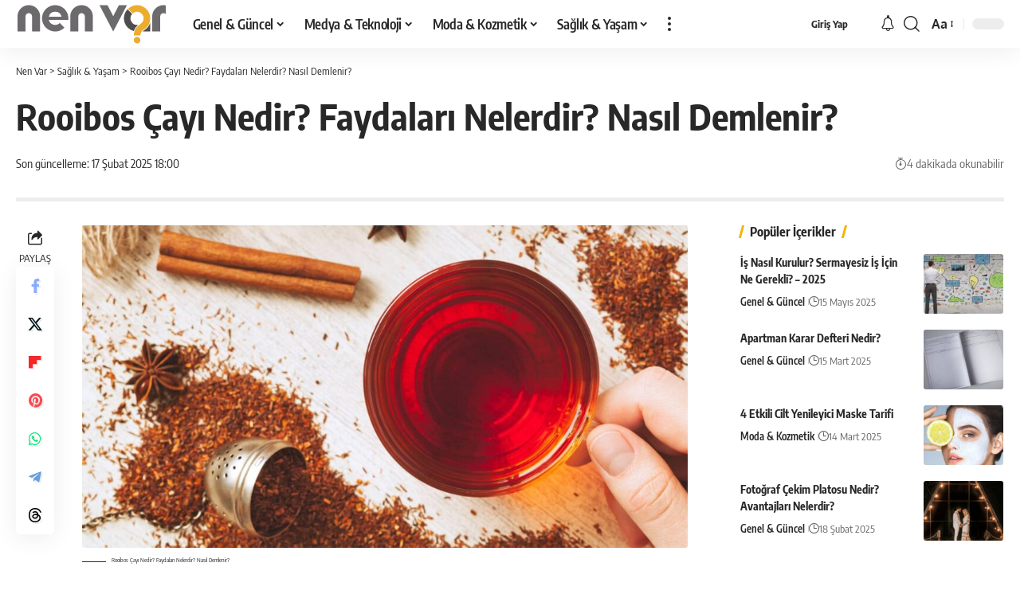

--- FILE ---
content_type: text/html; charset=UTF-8
request_url: https://nenvar.com/rooibos-cayi-nedir-faydalari-nelerdir-nasil-demlenir/
body_size: 32827
content:
<!DOCTYPE html>
<html lang="tr" prefix="og: https://ogp.me/ns#">
<head><meta charset="UTF-8" /><script>if(navigator.userAgent.match(/MSIE|Internet Explorer/i)||navigator.userAgent.match(/Trident\/7\..*?rv:11/i)){var href=document.location.href;if(!href.match(/[?&]nowprocket/)){if(href.indexOf("?")==-1){if(href.indexOf("#")==-1){document.location.href=href+"?nowprocket=1"}else{document.location.href=href.replace("#","?nowprocket=1#")}}else{if(href.indexOf("#")==-1){document.location.href=href+"&nowprocket=1"}else{document.location.href=href.replace("#","&nowprocket=1#")}}}}</script><script>(()=>{class RocketLazyLoadScripts{constructor(){this.v="2.0.4",this.userEvents=["keydown","keyup","mousedown","mouseup","mousemove","mouseover","mouseout","touchmove","touchstart","touchend","touchcancel","wheel","click","dblclick","input"],this.attributeEvents=["onblur","onclick","oncontextmenu","ondblclick","onfocus","onmousedown","onmouseenter","onmouseleave","onmousemove","onmouseout","onmouseover","onmouseup","onmousewheel","onscroll","onsubmit"]}async t(){this.i(),this.o(),/iP(ad|hone)/.test(navigator.userAgent)&&this.h(),this.u(),this.l(this),this.m(),this.k(this),this.p(this),this._(),await Promise.all([this.R(),this.L()]),this.lastBreath=Date.now(),this.S(this),this.P(),this.D(),this.O(),this.M(),await this.C(this.delayedScripts.normal),await this.C(this.delayedScripts.defer),await this.C(this.delayedScripts.async),await this.T(),await this.F(),await this.j(),await this.A(),window.dispatchEvent(new Event("rocket-allScriptsLoaded")),this.everythingLoaded=!0,this.lastTouchEnd&&await new Promise(t=>setTimeout(t,500-Date.now()+this.lastTouchEnd)),this.I(),this.H(),this.U(),this.W()}i(){this.CSPIssue=sessionStorage.getItem("rocketCSPIssue"),document.addEventListener("securitypolicyviolation",t=>{this.CSPIssue||"script-src-elem"!==t.violatedDirective||"data"!==t.blockedURI||(this.CSPIssue=!0,sessionStorage.setItem("rocketCSPIssue",!0))},{isRocket:!0})}o(){window.addEventListener("pageshow",t=>{this.persisted=t.persisted,this.realWindowLoadedFired=!0},{isRocket:!0}),window.addEventListener("pagehide",()=>{this.onFirstUserAction=null},{isRocket:!0})}h(){let t;function e(e){t=e}window.addEventListener("touchstart",e,{isRocket:!0}),window.addEventListener("touchend",function i(o){o.changedTouches[0]&&t.changedTouches[0]&&Math.abs(o.changedTouches[0].pageX-t.changedTouches[0].pageX)<10&&Math.abs(o.changedTouches[0].pageY-t.changedTouches[0].pageY)<10&&o.timeStamp-t.timeStamp<200&&(window.removeEventListener("touchstart",e,{isRocket:!0}),window.removeEventListener("touchend",i,{isRocket:!0}),"INPUT"===o.target.tagName&&"text"===o.target.type||(o.target.dispatchEvent(new TouchEvent("touchend",{target:o.target,bubbles:!0})),o.target.dispatchEvent(new MouseEvent("mouseover",{target:o.target,bubbles:!0})),o.target.dispatchEvent(new PointerEvent("click",{target:o.target,bubbles:!0,cancelable:!0,detail:1,clientX:o.changedTouches[0].clientX,clientY:o.changedTouches[0].clientY})),event.preventDefault()))},{isRocket:!0})}q(t){this.userActionTriggered||("mousemove"!==t.type||this.firstMousemoveIgnored?"keyup"===t.type||"mouseover"===t.type||"mouseout"===t.type||(this.userActionTriggered=!0,this.onFirstUserAction&&this.onFirstUserAction()):this.firstMousemoveIgnored=!0),"click"===t.type&&t.preventDefault(),t.stopPropagation(),t.stopImmediatePropagation(),"touchstart"===this.lastEvent&&"touchend"===t.type&&(this.lastTouchEnd=Date.now()),"click"===t.type&&(this.lastTouchEnd=0),this.lastEvent=t.type,t.composedPath&&t.composedPath()[0].getRootNode()instanceof ShadowRoot&&(t.rocketTarget=t.composedPath()[0]),this.savedUserEvents.push(t)}u(){this.savedUserEvents=[],this.userEventHandler=this.q.bind(this),this.userEvents.forEach(t=>window.addEventListener(t,this.userEventHandler,{passive:!1,isRocket:!0})),document.addEventListener("visibilitychange",this.userEventHandler,{isRocket:!0})}U(){this.userEvents.forEach(t=>window.removeEventListener(t,this.userEventHandler,{passive:!1,isRocket:!0})),document.removeEventListener("visibilitychange",this.userEventHandler,{isRocket:!0}),this.savedUserEvents.forEach(t=>{(t.rocketTarget||t.target).dispatchEvent(new window[t.constructor.name](t.type,t))})}m(){const t="return false",e=Array.from(this.attributeEvents,t=>"data-rocket-"+t),i="["+this.attributeEvents.join("],[")+"]",o="[data-rocket-"+this.attributeEvents.join("],[data-rocket-")+"]",s=(e,i,o)=>{o&&o!==t&&(e.setAttribute("data-rocket-"+i,o),e["rocket"+i]=new Function("event",o),e.setAttribute(i,t))};new MutationObserver(t=>{for(const n of t)"attributes"===n.type&&(n.attributeName.startsWith("data-rocket-")||this.everythingLoaded?n.attributeName.startsWith("data-rocket-")&&this.everythingLoaded&&this.N(n.target,n.attributeName.substring(12)):s(n.target,n.attributeName,n.target.getAttribute(n.attributeName))),"childList"===n.type&&n.addedNodes.forEach(t=>{if(t.nodeType===Node.ELEMENT_NODE)if(this.everythingLoaded)for(const i of[t,...t.querySelectorAll(o)])for(const t of i.getAttributeNames())e.includes(t)&&this.N(i,t.substring(12));else for(const e of[t,...t.querySelectorAll(i)])for(const t of e.getAttributeNames())this.attributeEvents.includes(t)&&s(e,t,e.getAttribute(t))})}).observe(document,{subtree:!0,childList:!0,attributeFilter:[...this.attributeEvents,...e]})}I(){this.attributeEvents.forEach(t=>{document.querySelectorAll("[data-rocket-"+t+"]").forEach(e=>{this.N(e,t)})})}N(t,e){const i=t.getAttribute("data-rocket-"+e);i&&(t.setAttribute(e,i),t.removeAttribute("data-rocket-"+e))}k(t){Object.defineProperty(HTMLElement.prototype,"onclick",{get(){return this.rocketonclick||null},set(e){this.rocketonclick=e,this.setAttribute(t.everythingLoaded?"onclick":"data-rocket-onclick","this.rocketonclick(event)")}})}S(t){function e(e,i){let o=e[i];e[i]=null,Object.defineProperty(e,i,{get:()=>o,set(s){t.everythingLoaded?o=s:e["rocket"+i]=o=s}})}e(document,"onreadystatechange"),e(window,"onload"),e(window,"onpageshow");try{Object.defineProperty(document,"readyState",{get:()=>t.rocketReadyState,set(e){t.rocketReadyState=e},configurable:!0}),document.readyState="loading"}catch(t){console.log("WPRocket DJE readyState conflict, bypassing")}}l(t){this.originalAddEventListener=EventTarget.prototype.addEventListener,this.originalRemoveEventListener=EventTarget.prototype.removeEventListener,this.savedEventListeners=[],EventTarget.prototype.addEventListener=function(e,i,o){o&&o.isRocket||!t.B(e,this)&&!t.userEvents.includes(e)||t.B(e,this)&&!t.userActionTriggered||e.startsWith("rocket-")||t.everythingLoaded?t.originalAddEventListener.call(this,e,i,o):(t.savedEventListeners.push({target:this,remove:!1,type:e,func:i,options:o}),"mouseenter"!==e&&"mouseleave"!==e||t.originalAddEventListener.call(this,e,t.savedUserEvents.push,o))},EventTarget.prototype.removeEventListener=function(e,i,o){o&&o.isRocket||!t.B(e,this)&&!t.userEvents.includes(e)||t.B(e,this)&&!t.userActionTriggered||e.startsWith("rocket-")||t.everythingLoaded?t.originalRemoveEventListener.call(this,e,i,o):t.savedEventListeners.push({target:this,remove:!0,type:e,func:i,options:o})}}J(t,e){this.savedEventListeners=this.savedEventListeners.filter(i=>{let o=i.type,s=i.target||window;return e!==o||t!==s||(this.B(o,s)&&(i.type="rocket-"+o),this.$(i),!1)})}H(){EventTarget.prototype.addEventListener=this.originalAddEventListener,EventTarget.prototype.removeEventListener=this.originalRemoveEventListener,this.savedEventListeners.forEach(t=>this.$(t))}$(t){t.remove?this.originalRemoveEventListener.call(t.target,t.type,t.func,t.options):this.originalAddEventListener.call(t.target,t.type,t.func,t.options)}p(t){let e;function i(e){return t.everythingLoaded?e:e.split(" ").map(t=>"load"===t||t.startsWith("load.")?"rocket-jquery-load":t).join(" ")}function o(o){function s(e){const s=o.fn[e];o.fn[e]=o.fn.init.prototype[e]=function(){return this[0]===window&&t.userActionTriggered&&("string"==typeof arguments[0]||arguments[0]instanceof String?arguments[0]=i(arguments[0]):"object"==typeof arguments[0]&&Object.keys(arguments[0]).forEach(t=>{const e=arguments[0][t];delete arguments[0][t],arguments[0][i(t)]=e})),s.apply(this,arguments),this}}if(o&&o.fn&&!t.allJQueries.includes(o)){const e={DOMContentLoaded:[],"rocket-DOMContentLoaded":[]};for(const t in e)document.addEventListener(t,()=>{e[t].forEach(t=>t())},{isRocket:!0});o.fn.ready=o.fn.init.prototype.ready=function(i){function s(){parseInt(o.fn.jquery)>2?setTimeout(()=>i.bind(document)(o)):i.bind(document)(o)}return"function"==typeof i&&(t.realDomReadyFired?!t.userActionTriggered||t.fauxDomReadyFired?s():e["rocket-DOMContentLoaded"].push(s):e.DOMContentLoaded.push(s)),o([])},s("on"),s("one"),s("off"),t.allJQueries.push(o)}e=o}t.allJQueries=[],o(window.jQuery),Object.defineProperty(window,"jQuery",{get:()=>e,set(t){o(t)}})}P(){const t=new Map;document.write=document.writeln=function(e){const i=document.currentScript,o=document.createRange(),s=i.parentElement;let n=t.get(i);void 0===n&&(n=i.nextSibling,t.set(i,n));const c=document.createDocumentFragment();o.setStart(c,0),c.appendChild(o.createContextualFragment(e)),s.insertBefore(c,n)}}async R(){return new Promise(t=>{this.userActionTriggered?t():this.onFirstUserAction=t})}async L(){return new Promise(t=>{document.addEventListener("DOMContentLoaded",()=>{this.realDomReadyFired=!0,t()},{isRocket:!0})})}async j(){return this.realWindowLoadedFired?Promise.resolve():new Promise(t=>{window.addEventListener("load",t,{isRocket:!0})})}M(){this.pendingScripts=[];this.scriptsMutationObserver=new MutationObserver(t=>{for(const e of t)e.addedNodes.forEach(t=>{"SCRIPT"!==t.tagName||t.noModule||t.isWPRocket||this.pendingScripts.push({script:t,promise:new Promise(e=>{const i=()=>{const i=this.pendingScripts.findIndex(e=>e.script===t);i>=0&&this.pendingScripts.splice(i,1),e()};t.addEventListener("load",i,{isRocket:!0}),t.addEventListener("error",i,{isRocket:!0}),setTimeout(i,1e3)})})})}),this.scriptsMutationObserver.observe(document,{childList:!0,subtree:!0})}async F(){await this.X(),this.pendingScripts.length?(await this.pendingScripts[0].promise,await this.F()):this.scriptsMutationObserver.disconnect()}D(){this.delayedScripts={normal:[],async:[],defer:[]},document.querySelectorAll("script[type$=rocketlazyloadscript]").forEach(t=>{t.hasAttribute("data-rocket-src")?t.hasAttribute("async")&&!1!==t.async?this.delayedScripts.async.push(t):t.hasAttribute("defer")&&!1!==t.defer||"module"===t.getAttribute("data-rocket-type")?this.delayedScripts.defer.push(t):this.delayedScripts.normal.push(t):this.delayedScripts.normal.push(t)})}async _(){await this.L();let t=[];document.querySelectorAll("script[type$=rocketlazyloadscript][data-rocket-src]").forEach(e=>{let i=e.getAttribute("data-rocket-src");if(i&&!i.startsWith("data:")){i.startsWith("//")&&(i=location.protocol+i);try{const o=new URL(i).origin;o!==location.origin&&t.push({src:o,crossOrigin:e.crossOrigin||"module"===e.getAttribute("data-rocket-type")})}catch(t){}}}),t=[...new Map(t.map(t=>[JSON.stringify(t),t])).values()],this.Y(t,"preconnect")}async G(t){if(await this.K(),!0!==t.noModule||!("noModule"in HTMLScriptElement.prototype))return new Promise(e=>{let i;function o(){(i||t).setAttribute("data-rocket-status","executed"),e()}try{if(navigator.userAgent.includes("Firefox/")||""===navigator.vendor||this.CSPIssue)i=document.createElement("script"),[...t.attributes].forEach(t=>{let e=t.nodeName;"type"!==e&&("data-rocket-type"===e&&(e="type"),"data-rocket-src"===e&&(e="src"),i.setAttribute(e,t.nodeValue))}),t.text&&(i.text=t.text),t.nonce&&(i.nonce=t.nonce),i.hasAttribute("src")?(i.addEventListener("load",o,{isRocket:!0}),i.addEventListener("error",()=>{i.setAttribute("data-rocket-status","failed-network"),e()},{isRocket:!0}),setTimeout(()=>{i.isConnected||e()},1)):(i.text=t.text,o()),i.isWPRocket=!0,t.parentNode.replaceChild(i,t);else{const i=t.getAttribute("data-rocket-type"),s=t.getAttribute("data-rocket-src");i?(t.type=i,t.removeAttribute("data-rocket-type")):t.removeAttribute("type"),t.addEventListener("load",o,{isRocket:!0}),t.addEventListener("error",i=>{this.CSPIssue&&i.target.src.startsWith("data:")?(console.log("WPRocket: CSP fallback activated"),t.removeAttribute("src"),this.G(t).then(e)):(t.setAttribute("data-rocket-status","failed-network"),e())},{isRocket:!0}),s?(t.fetchPriority="high",t.removeAttribute("data-rocket-src"),t.src=s):t.src="data:text/javascript;base64,"+window.btoa(unescape(encodeURIComponent(t.text)))}}catch(i){t.setAttribute("data-rocket-status","failed-transform"),e()}});t.setAttribute("data-rocket-status","skipped")}async C(t){const e=t.shift();return e?(e.isConnected&&await this.G(e),this.C(t)):Promise.resolve()}O(){this.Y([...this.delayedScripts.normal,...this.delayedScripts.defer,...this.delayedScripts.async],"preload")}Y(t,e){this.trash=this.trash||[];let i=!0;var o=document.createDocumentFragment();t.forEach(t=>{const s=t.getAttribute&&t.getAttribute("data-rocket-src")||t.src;if(s&&!s.startsWith("data:")){const n=document.createElement("link");n.href=s,n.rel=e,"preconnect"!==e&&(n.as="script",n.fetchPriority=i?"high":"low"),t.getAttribute&&"module"===t.getAttribute("data-rocket-type")&&(n.crossOrigin=!0),t.crossOrigin&&(n.crossOrigin=t.crossOrigin),t.integrity&&(n.integrity=t.integrity),t.nonce&&(n.nonce=t.nonce),o.appendChild(n),this.trash.push(n),i=!1}}),document.head.appendChild(o)}W(){this.trash.forEach(t=>t.remove())}async T(){try{document.readyState="interactive"}catch(t){}this.fauxDomReadyFired=!0;try{await this.K(),this.J(document,"readystatechange"),document.dispatchEvent(new Event("rocket-readystatechange")),await this.K(),document.rocketonreadystatechange&&document.rocketonreadystatechange(),await this.K(),this.J(document,"DOMContentLoaded"),document.dispatchEvent(new Event("rocket-DOMContentLoaded")),await this.K(),this.J(window,"DOMContentLoaded"),window.dispatchEvent(new Event("rocket-DOMContentLoaded"))}catch(t){console.error(t)}}async A(){try{document.readyState="complete"}catch(t){}try{await this.K(),this.J(document,"readystatechange"),document.dispatchEvent(new Event("rocket-readystatechange")),await this.K(),document.rocketonreadystatechange&&document.rocketonreadystatechange(),await this.K(),this.J(window,"load"),window.dispatchEvent(new Event("rocket-load")),await this.K(),window.rocketonload&&window.rocketonload(),await this.K(),this.allJQueries.forEach(t=>t(window).trigger("rocket-jquery-load")),await this.K(),this.J(window,"pageshow");const t=new Event("rocket-pageshow");t.persisted=this.persisted,window.dispatchEvent(t),await this.K(),window.rocketonpageshow&&window.rocketonpageshow({persisted:this.persisted})}catch(t){console.error(t)}}async K(){Date.now()-this.lastBreath>45&&(await this.X(),this.lastBreath=Date.now())}async X(){return document.hidden?new Promise(t=>setTimeout(t)):new Promise(t=>requestAnimationFrame(t))}B(t,e){return e===document&&"readystatechange"===t||(e===document&&"DOMContentLoaded"===t||(e===window&&"DOMContentLoaded"===t||(e===window&&"load"===t||e===window&&"pageshow"===t)))}static run(){(new RocketLazyLoadScripts).t()}}RocketLazyLoadScripts.run()})();</script>
    <link rel="apple-touch-icon" sizes="60x60" href="/apple-touch-icon-60x60.png?v=10">
    <link rel="apple-touch-icon" sizes="76x76" href="/apple-touch-icon-76x76.png?v=10">
    <link rel="apple-touch-icon" sizes="120x120" href="/apple-touch-icon-120x120.png?v=10">
    <link rel="apple-touch-icon" sizes="152x152" href="/apple-touch-icon-152x152.png?v=10">
    <link rel="apple-touch-icon" sizes="180x180" href="/apple-touch-icon-180x180.png?v=10">
    <link rel="icon" type="image/png" sizes="32x32" href="/favicon-32x32.png?v=10">
    <link rel="icon" type="image/png" sizes="16x16" href="/favicon-16x16.png?v=10">
    <link rel="manifest" href="/site.webmanifest?v=10">
    <link rel="mask-icon" href="/safari-pinned-tab.svg?v=10" color="#5bbad5">
    <link rel="shortcut icon" href="/favicon.ico?v=10">
    <meta name="apple-mobile-web-app-title" content="Nen Var">
    <meta name="application-name" content="Nen Var">
    <meta name="msapplication-TileColor" content="#ffffff">
    <meta name="theme-color" content="#ffffff">
    
    <meta http-equiv="X-UA-Compatible" content="IE=edge" />
	<meta name="viewport" content="width=device-width, initial-scale=1.0" />
    <link rel="profile" href="https://gmpg.org/xfn/11" />
	
<!-- Rank Math&#039;a Göre Arama Motoru Optimizasyonu - https://rankmath.com/ -->
<title>Rooibos Çayı Nedir? Faydaları Nelerdir? Nasıl Demlenir?</title>
<meta name="description" content="Son zamanlarda rooibos çayının adı çok sık duyulmaya başlandı. Bu yüzden Rooibos Çayı Nedir? Nasıl demlenir, faydaları nelerdir bunları cevaplayacağız."/>
<meta name="robots" content="follow, index, max-snippet:-1, max-video-preview:-1, max-image-preview:large"/>
<link rel="canonical" href="https://nenvar.com/rooibos-cayi-nedir-faydalari-nelerdir-nasil-demlenir/" />
<meta property="og:locale" content="tr_TR" />
<meta property="og:type" content="article" />
<meta property="og:title" content="Rooibos Çayı Nedir? Faydaları Nelerdir? Nasıl Demlenir?" />
<meta property="og:description" content="Son zamanlarda rooibos çayının adı çok sık duyulmaya başlandı. Bu yüzden Rooibos Çayı Nedir? Nasıl demlenir, faydaları nelerdir bunları cevaplayacağız." />
<meta property="og:url" content="https://nenvar.com/rooibos-cayi-nedir-faydalari-nelerdir-nasil-demlenir/" />
<meta property="og:site_name" content="Nen Var - Nasıl Yapılır &amp; Nedir: Bilgilendirici İçerik Platformu" />
<meta property="article:publisher" content="https://www.facebook.com/nenvarcom" />
<meta property="article:section" content="Sağlık &amp; Yaşam" />
<meta property="og:image" content="https://nenvar.com/wp-content/uploads/2021/08/Rooibos-Cayi-Nedir1-1024x683.jpg" />
<meta property="og:image:secure_url" content="https://nenvar.com/wp-content/uploads/2021/08/Rooibos-Cayi-Nedir1-1024x683.jpg" />
<meta property="og:image:width" content="1024" />
<meta property="og:image:height" content="683" />
<meta property="og:image:alt" content="Rooibos Çayı Nedir?" />
<meta property="og:image:type" content="image/jpeg" />
<meta property="article:published_time" content="2025-02-17T18:00:22+03:00" />
<meta name="twitter:card" content="summary_large_image" />
<meta name="twitter:title" content="Rooibos Çayı Nedir? Faydaları Nelerdir? Nasıl Demlenir?" />
<meta name="twitter:description" content="Son zamanlarda rooibos çayının adı çok sık duyulmaya başlandı. Bu yüzden Rooibos Çayı Nedir? Nasıl demlenir, faydaları nelerdir bunları cevaplayacağız." />
<meta name="twitter:site" content="@nenvarcom" />
<meta name="twitter:creator" content="@nenvarcom" />
<meta name="twitter:image" content="https://nenvar.com/wp-content/uploads/2021/08/Rooibos-Cayi-Nedir1-1024x683.jpg" />
<meta name="twitter:label1" content="Yazan" />
<meta name="twitter:data1" content="Nen Var" />
<meta name="twitter:label2" content="Okuma süresi" />
<meta name="twitter:data2" content="2 dakika" />
<script type="application/ld+json" class="rank-math-schema">{"@context":"https://schema.org","@graph":[{"@type":"Organization","@id":"https://nenvar.com/#organization","name":"Nen Var","url":"https://nenvar.com","sameAs":["https://www.facebook.com/nenvarcom","https://twitter.com/nenvarcom"],"logo":{"@type":"ImageObject","@id":"https://nenvar.com/#logo","url":"https://nenvar.com/wp-content/uploads/2024/04/Nv-Logo-Rankmath.png","contentUrl":"https://nenvar.com/wp-content/uploads/2024/04/Nv-Logo-Rankmath.png","caption":"Nen Var - Nas\u0131l Yap\u0131l\u0131r &amp; Nedir: Bilgilendirici \u0130\u00e7erik Platformu","inLanguage":"tr","width":"650","height":"650"}},{"@type":"WebSite","@id":"https://nenvar.com/#website","url":"https://nenvar.com","name":"Nen Var - Nas\u0131l Yap\u0131l\u0131r &amp; Nedir: Bilgilendirici \u0130\u00e7erik Platformu","alternateName":"Nen Var","publisher":{"@id":"https://nenvar.com/#organization"},"inLanguage":"tr"},{"@type":"ImageObject","@id":"https://nenvar.com/wp-content/uploads/2021/08/Rooibos-Cayi-Nedir1-scaled.jpg","url":"https://nenvar.com/wp-content/uploads/2021/08/Rooibos-Cayi-Nedir1-scaled.jpg","width":"2560","height":"1707","caption":"Rooibos \u00c7ay\u0131 Nedir?","inLanguage":"tr"},{"@type":"WebPage","@id":"https://nenvar.com/rooibos-cayi-nedir-faydalari-nelerdir-nasil-demlenir/#webpage","url":"https://nenvar.com/rooibos-cayi-nedir-faydalari-nelerdir-nasil-demlenir/","name":"Rooibos \u00c7ay\u0131 Nedir? Faydalar\u0131 Nelerdir? Nas\u0131l Demlenir?","datePublished":"2025-02-17T18:00:22+03:00","dateModified":"2025-02-17T18:00:22+03:00","isPartOf":{"@id":"https://nenvar.com/#website"},"primaryImageOfPage":{"@id":"https://nenvar.com/wp-content/uploads/2021/08/Rooibos-Cayi-Nedir1-scaled.jpg"},"inLanguage":"tr"},{"@type":"Person","@id":"https://nenvar.com/yazar/nenvar/","name":"Nen Var","url":"https://nenvar.com/yazar/nenvar/","image":{"@type":"ImageObject","@id":"https://secure.gravatar.com/avatar/d488c9b8f5f38e7324eee7234d9fdc979eb61fec4f363118970e99a85c4d339b?s=96&amp;d=mm&amp;r=g","url":"https://secure.gravatar.com/avatar/d488c9b8f5f38e7324eee7234d9fdc979eb61fec4f363118970e99a85c4d339b?s=96&amp;d=mm&amp;r=g","caption":"Nen Var","inLanguage":"tr"},"sameAs":["https://twitter.com/nenvarcom"],"worksFor":{"@id":"https://nenvar.com/#organization"}},{"@type":"Article","headline":"Rooibos \u00c7ay\u0131 Nedir? Faydalar\u0131 Nelerdir? Nas\u0131l Demlenir?","keywords":"Rooibos \u00c7ay\u0131 Nedir","datePublished":"2025-02-17T18:00:22+03:00","dateModified":"2025-02-17T18:00:22+03:00","articleSection":"Sa\u011fl\u0131k &amp; Ya\u015fam","author":{"@id":"https://nenvar.com/yazar/nenvar/","name":"Nen Var"},"publisher":{"@id":"https://nenvar.com/#organization"},"description":"Son zamanlarda rooibos \u00e7ay\u0131n\u0131n ad\u0131 \u00e7ok s\u0131k duyulmaya ba\u015fland\u0131. Bu y\u00fczden Rooibos \u00c7ay\u0131 Nedir? Nas\u0131l demlenir, faydalar\u0131 nelerdir bunlar\u0131 cevaplayaca\u011f\u0131z.","name":"Rooibos \u00c7ay\u0131 Nedir? Faydalar\u0131 Nelerdir? Nas\u0131l Demlenir?","@id":"https://nenvar.com/rooibos-cayi-nedir-faydalari-nelerdir-nasil-demlenir/#richSnippet","isPartOf":{"@id":"https://nenvar.com/rooibos-cayi-nedir-faydalari-nelerdir-nasil-demlenir/#webpage"},"image":{"@id":"https://nenvar.com/wp-content/uploads/2021/08/Rooibos-Cayi-Nedir1-scaled.jpg"},"inLanguage":"tr","mainEntityOfPage":{"@id":"https://nenvar.com/rooibos-cayi-nedir-faydalari-nelerdir-nasil-demlenir/#webpage"}}]}</script>
<!-- /Rank Math WordPress SEO eklentisi -->

<link rel="alternate" type="application/rss+xml" title="Nen Var &raquo; akışı" href="https://nenvar.com/feed/" />
<link rel="alternate" type="application/rss+xml" title="Nen Var &raquo; yorum akışı" href="https://nenvar.com/comments/feed/" />
<link rel="alternate" type="application/rss+xml" title="Nen Var &raquo; Rooibos Çayı Nedir? Faydaları Nelerdir? Nasıl Demlenir? yorum akışı" href="https://nenvar.com/rooibos-cayi-nedir-faydalari-nelerdir-nasil-demlenir/feed/" />
			<link rel="pingback" href="https://nenvar.com/xmlrpc.php" />
		<style id='wp-img-auto-sizes-contain-inline-css'>
img:is([sizes=auto i],[sizes^="auto," i]){contain-intrinsic-size:3000px 1500px}
/*# sourceURL=wp-img-auto-sizes-contain-inline-css */
</style>
<link rel='stylesheet' id='wp-block-library-css' href='https://nenvar.com/wp-includes/css/dist/block-library/style.min.css?ver=6.9' media='all' />
<style id='classic-theme-styles-inline-css'>
/*! This file is auto-generated */
.wp-block-button__link{color:#fff;background-color:#32373c;border-radius:9999px;box-shadow:none;text-decoration:none;padding:calc(.667em + 2px) calc(1.333em + 2px);font-size:1.125em}.wp-block-file__button{background:#32373c;color:#fff;text-decoration:none}
/*# sourceURL=/wp-includes/css/classic-themes.min.css */
</style>
<link data-minify="1" rel='stylesheet' id='ultimate_blocks-cgb-style-css-css' href='https://nenvar.com/wp-content/cache/min/1/wp-content/plugins/ultimate-blocks/dist/blocks.style.build.css?ver=1766102403' media='all' />
<link data-minify="1" rel='stylesheet' id='foxiz-elements-css' href='https://nenvar.com/wp-content/cache/min/1/wp-content/plugins/foxiz-core/lib/foxiz-elements/public/style.css?ver=1766102403' media='all' />
<style id='global-styles-inline-css'>
:root{--wp--preset--aspect-ratio--square: 1;--wp--preset--aspect-ratio--4-3: 4/3;--wp--preset--aspect-ratio--3-4: 3/4;--wp--preset--aspect-ratio--3-2: 3/2;--wp--preset--aspect-ratio--2-3: 2/3;--wp--preset--aspect-ratio--16-9: 16/9;--wp--preset--aspect-ratio--9-16: 9/16;--wp--preset--color--black: #000000;--wp--preset--color--cyan-bluish-gray: #abb8c3;--wp--preset--color--white: #ffffff;--wp--preset--color--pale-pink: #f78da7;--wp--preset--color--vivid-red: #cf2e2e;--wp--preset--color--luminous-vivid-orange: #ff6900;--wp--preset--color--luminous-vivid-amber: #fcb900;--wp--preset--color--light-green-cyan: #7bdcb5;--wp--preset--color--vivid-green-cyan: #00d084;--wp--preset--color--pale-cyan-blue: #8ed1fc;--wp--preset--color--vivid-cyan-blue: #0693e3;--wp--preset--color--vivid-purple: #9b51e0;--wp--preset--gradient--vivid-cyan-blue-to-vivid-purple: linear-gradient(135deg,rgb(6,147,227) 0%,rgb(155,81,224) 100%);--wp--preset--gradient--light-green-cyan-to-vivid-green-cyan: linear-gradient(135deg,rgb(122,220,180) 0%,rgb(0,208,130) 100%);--wp--preset--gradient--luminous-vivid-amber-to-luminous-vivid-orange: linear-gradient(135deg,rgb(252,185,0) 0%,rgb(255,105,0) 100%);--wp--preset--gradient--luminous-vivid-orange-to-vivid-red: linear-gradient(135deg,rgb(255,105,0) 0%,rgb(207,46,46) 100%);--wp--preset--gradient--very-light-gray-to-cyan-bluish-gray: linear-gradient(135deg,rgb(238,238,238) 0%,rgb(169,184,195) 100%);--wp--preset--gradient--cool-to-warm-spectrum: linear-gradient(135deg,rgb(74,234,220) 0%,rgb(151,120,209) 20%,rgb(207,42,186) 40%,rgb(238,44,130) 60%,rgb(251,105,98) 80%,rgb(254,248,76) 100%);--wp--preset--gradient--blush-light-purple: linear-gradient(135deg,rgb(255,206,236) 0%,rgb(152,150,240) 100%);--wp--preset--gradient--blush-bordeaux: linear-gradient(135deg,rgb(254,205,165) 0%,rgb(254,45,45) 50%,rgb(107,0,62) 100%);--wp--preset--gradient--luminous-dusk: linear-gradient(135deg,rgb(255,203,112) 0%,rgb(199,81,192) 50%,rgb(65,88,208) 100%);--wp--preset--gradient--pale-ocean: linear-gradient(135deg,rgb(255,245,203) 0%,rgb(182,227,212) 50%,rgb(51,167,181) 100%);--wp--preset--gradient--electric-grass: linear-gradient(135deg,rgb(202,248,128) 0%,rgb(113,206,126) 100%);--wp--preset--gradient--midnight: linear-gradient(135deg,rgb(2,3,129) 0%,rgb(40,116,252) 100%);--wp--preset--font-size--small: 13px;--wp--preset--font-size--medium: 20px;--wp--preset--font-size--large: 36px;--wp--preset--font-size--x-large: 42px;--wp--preset--spacing--20: 0.44rem;--wp--preset--spacing--30: 0.67rem;--wp--preset--spacing--40: 1rem;--wp--preset--spacing--50: 1.5rem;--wp--preset--spacing--60: 2.25rem;--wp--preset--spacing--70: 3.38rem;--wp--preset--spacing--80: 5.06rem;--wp--preset--shadow--natural: 6px 6px 9px rgba(0, 0, 0, 0.2);--wp--preset--shadow--deep: 12px 12px 50px rgba(0, 0, 0, 0.4);--wp--preset--shadow--sharp: 6px 6px 0px rgba(0, 0, 0, 0.2);--wp--preset--shadow--outlined: 6px 6px 0px -3px rgb(255, 255, 255), 6px 6px rgb(0, 0, 0);--wp--preset--shadow--crisp: 6px 6px 0px rgb(0, 0, 0);}:where(.is-layout-flex){gap: 0.5em;}:where(.is-layout-grid){gap: 0.5em;}body .is-layout-flex{display: flex;}.is-layout-flex{flex-wrap: wrap;align-items: center;}.is-layout-flex > :is(*, div){margin: 0;}body .is-layout-grid{display: grid;}.is-layout-grid > :is(*, div){margin: 0;}:where(.wp-block-columns.is-layout-flex){gap: 2em;}:where(.wp-block-columns.is-layout-grid){gap: 2em;}:where(.wp-block-post-template.is-layout-flex){gap: 1.25em;}:where(.wp-block-post-template.is-layout-grid){gap: 1.25em;}.has-black-color{color: var(--wp--preset--color--black) !important;}.has-cyan-bluish-gray-color{color: var(--wp--preset--color--cyan-bluish-gray) !important;}.has-white-color{color: var(--wp--preset--color--white) !important;}.has-pale-pink-color{color: var(--wp--preset--color--pale-pink) !important;}.has-vivid-red-color{color: var(--wp--preset--color--vivid-red) !important;}.has-luminous-vivid-orange-color{color: var(--wp--preset--color--luminous-vivid-orange) !important;}.has-luminous-vivid-amber-color{color: var(--wp--preset--color--luminous-vivid-amber) !important;}.has-light-green-cyan-color{color: var(--wp--preset--color--light-green-cyan) !important;}.has-vivid-green-cyan-color{color: var(--wp--preset--color--vivid-green-cyan) !important;}.has-pale-cyan-blue-color{color: var(--wp--preset--color--pale-cyan-blue) !important;}.has-vivid-cyan-blue-color{color: var(--wp--preset--color--vivid-cyan-blue) !important;}.has-vivid-purple-color{color: var(--wp--preset--color--vivid-purple) !important;}.has-black-background-color{background-color: var(--wp--preset--color--black) !important;}.has-cyan-bluish-gray-background-color{background-color: var(--wp--preset--color--cyan-bluish-gray) !important;}.has-white-background-color{background-color: var(--wp--preset--color--white) !important;}.has-pale-pink-background-color{background-color: var(--wp--preset--color--pale-pink) !important;}.has-vivid-red-background-color{background-color: var(--wp--preset--color--vivid-red) !important;}.has-luminous-vivid-orange-background-color{background-color: var(--wp--preset--color--luminous-vivid-orange) !important;}.has-luminous-vivid-amber-background-color{background-color: var(--wp--preset--color--luminous-vivid-amber) !important;}.has-light-green-cyan-background-color{background-color: var(--wp--preset--color--light-green-cyan) !important;}.has-vivid-green-cyan-background-color{background-color: var(--wp--preset--color--vivid-green-cyan) !important;}.has-pale-cyan-blue-background-color{background-color: var(--wp--preset--color--pale-cyan-blue) !important;}.has-vivid-cyan-blue-background-color{background-color: var(--wp--preset--color--vivid-cyan-blue) !important;}.has-vivid-purple-background-color{background-color: var(--wp--preset--color--vivid-purple) !important;}.has-black-border-color{border-color: var(--wp--preset--color--black) !important;}.has-cyan-bluish-gray-border-color{border-color: var(--wp--preset--color--cyan-bluish-gray) !important;}.has-white-border-color{border-color: var(--wp--preset--color--white) !important;}.has-pale-pink-border-color{border-color: var(--wp--preset--color--pale-pink) !important;}.has-vivid-red-border-color{border-color: var(--wp--preset--color--vivid-red) !important;}.has-luminous-vivid-orange-border-color{border-color: var(--wp--preset--color--luminous-vivid-orange) !important;}.has-luminous-vivid-amber-border-color{border-color: var(--wp--preset--color--luminous-vivid-amber) !important;}.has-light-green-cyan-border-color{border-color: var(--wp--preset--color--light-green-cyan) !important;}.has-vivid-green-cyan-border-color{border-color: var(--wp--preset--color--vivid-green-cyan) !important;}.has-pale-cyan-blue-border-color{border-color: var(--wp--preset--color--pale-cyan-blue) !important;}.has-vivid-cyan-blue-border-color{border-color: var(--wp--preset--color--vivid-cyan-blue) !important;}.has-vivid-purple-border-color{border-color: var(--wp--preset--color--vivid-purple) !important;}.has-vivid-cyan-blue-to-vivid-purple-gradient-background{background: var(--wp--preset--gradient--vivid-cyan-blue-to-vivid-purple) !important;}.has-light-green-cyan-to-vivid-green-cyan-gradient-background{background: var(--wp--preset--gradient--light-green-cyan-to-vivid-green-cyan) !important;}.has-luminous-vivid-amber-to-luminous-vivid-orange-gradient-background{background: var(--wp--preset--gradient--luminous-vivid-amber-to-luminous-vivid-orange) !important;}.has-luminous-vivid-orange-to-vivid-red-gradient-background{background: var(--wp--preset--gradient--luminous-vivid-orange-to-vivid-red) !important;}.has-very-light-gray-to-cyan-bluish-gray-gradient-background{background: var(--wp--preset--gradient--very-light-gray-to-cyan-bluish-gray) !important;}.has-cool-to-warm-spectrum-gradient-background{background: var(--wp--preset--gradient--cool-to-warm-spectrum) !important;}.has-blush-light-purple-gradient-background{background: var(--wp--preset--gradient--blush-light-purple) !important;}.has-blush-bordeaux-gradient-background{background: var(--wp--preset--gradient--blush-bordeaux) !important;}.has-luminous-dusk-gradient-background{background: var(--wp--preset--gradient--luminous-dusk) !important;}.has-pale-ocean-gradient-background{background: var(--wp--preset--gradient--pale-ocean) !important;}.has-electric-grass-gradient-background{background: var(--wp--preset--gradient--electric-grass) !important;}.has-midnight-gradient-background{background: var(--wp--preset--gradient--midnight) !important;}.has-small-font-size{font-size: var(--wp--preset--font-size--small) !important;}.has-medium-font-size{font-size: var(--wp--preset--font-size--medium) !important;}.has-large-font-size{font-size: var(--wp--preset--font-size--large) !important;}.has-x-large-font-size{font-size: var(--wp--preset--font-size--x-large) !important;}
:where(.wp-block-post-template.is-layout-flex){gap: 1.25em;}:where(.wp-block-post-template.is-layout-grid){gap: 1.25em;}
:where(.wp-block-term-template.is-layout-flex){gap: 1.25em;}:where(.wp-block-term-template.is-layout-grid){gap: 1.25em;}
:where(.wp-block-columns.is-layout-flex){gap: 2em;}:where(.wp-block-columns.is-layout-grid){gap: 2em;}
:root :where(.wp-block-pullquote){font-size: 1.5em;line-height: 1.6;}
/*# sourceURL=global-styles-inline-css */
</style>
<link rel='stylesheet' id='gn-frontend-gnfollow-style-css' href='https://nenvar.com/wp-content/plugins/gn-publisher/assets/css/gn-frontend-gnfollow.min.css?ver=1.5.25' media='all' />
<link data-minify="1" rel='stylesheet' id='ub-extension-style-css-css' href='https://nenvar.com/wp-content/cache/min/1/wp-content/plugins/ultimate-blocks/src/extensions/style.css?ver=1766102403' media='all' />
<link data-minify="1" rel='stylesheet' id='foxiz-font-css' href='https://nenvar.com/wp-content/cache/min/1/wp-content/uploads/omgf/foxiz-font/foxiz-font.css?ver=1766102403' media='all' />
<link data-minify="1" rel='stylesheet' id='foxiz-main-css' href='https://nenvar.com/wp-content/cache/min/1/wp-content/themes/foxiz/assets/css/main.css?ver=1766102403' media='all' />
<style id='foxiz-main-inline-css'>
:root {--g-color :#f5b305;--g-color-90 :#f5b305e6;--hyperlink-color :#4482cd;}[data-theme="dark"].is-hd-4 {--nav-bg: #191c20;--nav-bg-from: #191c20;--nav-bg-to: #191c20;--nav-bg-glass: #191c2011;--nav-bg-glass-from: #191c2011;--nav-bg-glass-to: #191c2011;}:root {--top-site-bg :#0e0f12;--topad-spacing :15px;--hyperlink-color :#4482cd;--hyperlink-line-color :var(--g-color);--s-content-width : 760px;--max-width-wo-sb : 840px;--s10-feat-ratio :45%;--s11-feat-ratio :45%;--login-popup-w : 350px;}[data-theme="dark"], .light-scheme {--top-site-bg :#0e0f12; }.search-header:before { background-repeat : no-repeat;background-size : cover;background-image : url(https://nenvar.com/wp-content/uploads/2024/04/search-bg.jpg);background-attachment : scroll;background-position : center center;}[data-theme="dark"] .search-header:before { background-repeat : no-repeat;background-size : cover;background-image : url(https://nenvar.com/wp-content/uploads/2024/04/search-bgd.webp);background-attachment : scroll;background-position : center center;}.footer-has-bg { background-color : #00000007;}[data-theme="dark"] .footer-has-bg { background-color : #16181c;}.top-site-ad .ad-image { max-width: 1500px; }.yes-hd-transparent .top-site-ad {--top-site-bg :#0e0f12;}#amp-mobile-version-switcher { display: none; }@media (min-width: 1025px) { .grid-container > .sidebar-wrap { flex: 0 0 30%; width: 30%; } .grid-container > .s-ct { flex: 0 0 69.9%; width: 69.9%; } }
/*# sourceURL=foxiz-main-inline-css */
</style>
<link data-minify="1" rel='stylesheet' id='foxiz-print-css' href='https://nenvar.com/wp-content/cache/min/1/wp-content/themes/foxiz/assets/css/print.css?ver=1766102403' media='all' />
<link rel='stylesheet' id='foxiz-style-css' href='https://nenvar.com/wp-content/themes/foxiz-child/style.css?ver=2.6.9' media='all' />
<script type="rocketlazyloadscript" data-rocket-src="https://nenvar.com/wp-includes/js/jquery/jquery.min.js?ver=3.7.1" id="jquery-core-js"></script>
<script type="rocketlazyloadscript" data-rocket-src="https://nenvar.com/wp-includes/js/jquery/jquery-migrate.min.js?ver=3.4.1" id="jquery-migrate-js"></script>
<script type="rocketlazyloadscript" data-rocket-src="https://nenvar.com/wp-content/themes/foxiz/assets/js/highlight-share.js?ver=1" id="highlight-share-js"></script>
<link rel="EditURI" type="application/rsd+xml" title="RSD" href="https://nenvar.com/xmlrpc.php?rsd" />
<meta name="generator" content="WordPress 6.9" />
<link rel='shortlink' href='https://nenvar.com/?p=5835' />
<meta name="generator" content="Elementor 3.33.5; features: e_font_icon_svg, additional_custom_breakpoints; settings: css_print_method-external, google_font-enabled, font_display-block">
			<style>
				.e-con.e-parent:nth-of-type(n+4):not(.e-lazyloaded):not(.e-no-lazyload),
				.e-con.e-parent:nth-of-type(n+4):not(.e-lazyloaded):not(.e-no-lazyload) * {
					background-image: none !important;
				}
				@media screen and (max-height: 1024px) {
					.e-con.e-parent:nth-of-type(n+3):not(.e-lazyloaded):not(.e-no-lazyload),
					.e-con.e-parent:nth-of-type(n+3):not(.e-lazyloaded):not(.e-no-lazyload) * {
						background-image: none !important;
					}
				}
				@media screen and (max-height: 640px) {
					.e-con.e-parent:nth-of-type(n+2):not(.e-lazyloaded):not(.e-no-lazyload),
					.e-con.e-parent:nth-of-type(n+2):not(.e-lazyloaded):not(.e-no-lazyload) * {
						background-image: none !important;
					}
				}
			</style>
			<script type="rocketlazyloadscript" id="google_gtagjs" data-rocket-src="https://www.googletagmanager.com/gtag/js?id=G-TZCTH4LJ6V" async></script>
<script type="rocketlazyloadscript" id="google_gtagjs-inline">
window.dataLayer = window.dataLayer || [];function gtag(){dataLayer.push(arguments);}gtag('js', new Date());gtag('config', 'G-TZCTH4LJ6V', {} );
</script>
<script async src="https://pagead2.googlesyndication.com/pagead/js/adsbygoogle.js?client=ca-pub-6033374443805811"
     crossorigin="anonymous"></script><meta name="generator" content="WP Rocket 3.19.4" data-wpr-features="wpr_delay_js wpr_minify_css wpr_preload_links wpr_desktop" />
<script type="application/ld+json" class="gnpub-schema-markup-output">
{"@context":"https:\/\/schema.org\/","@type":"NewsArticle","@id":"https:\/\/nenvar.com\/rooibos-cayi-nedir-faydalari-nelerdir-nasil-demlenir\/#newsarticle","url":"https:\/\/nenvar.com\/rooibos-cayi-nedir-faydalari-nelerdir-nasil-demlenir\/","image":{"@type":"ImageObject","url":"https:\/\/nenvar.com\/wp-content\/uploads\/2021\/08\/Rooibos-Cayi-Nedir1-150x150.jpg","width":150,"height":150},"headline":"Rooibos \u00c7ay\u0131 Nedir? Faydalar\u0131 Nelerdir? Nas\u0131l Demlenir?","mainEntityOfPage":"https:\/\/nenvar.com\/rooibos-cayi-nedir-faydalari-nelerdir-nasil-demlenir\/","datePublished":"2025-02-17T18:00:22+03:00","dateModified":"2025-02-17T18:00:22+03:00","description":"Rooibos \u00c7ay\u0131 Nedir? Faydalar\u0131 Nelerdir? Nas\u0131l Demlenir? Son zamanlarda rooibos \u00e7ay\u0131n\u0131n ad\u0131 \u00e7ok s\u0131k duyulmaya ba\u015fland\u0131. Bu y\u00fczden insanlar bu \u00e7ay\u0131n ne oldu\u011funu, nelere iyi geldi\u011fini, nas\u0131l demlendi\u011fini merak etmeye ba\u015flad\u0131. Peki, rooibos \u00e7ay\u0131 nedir? Nelere iyi gelir? Nas\u0131l demlenir? Bir g\u00f6z atal\u0131m. Rooibos \u00c7ay\u0131 Nedir? Rooibos \u00e7ay\u0131; rooibos bitkisinden elde edilen, fermente edildi\u011fi zaman","articleSection":"Sa\u011fl\u0131k &amp; Ya\u015fam","articleBody":"Rooibos \u00c7ay\u0131 Nedir? Faydalar\u0131 Nelerdir? Nas\u0131l Demlenir?\n\n\n\nSon zamanlarda rooibos \u00e7ay\u0131n\u0131n ad\u0131 \u00e7ok s\u0131k duyulmaya ba\u015fland\u0131. Bu y\u00fczden insanlar bu \u00e7ay\u0131n ne oldu\u011funu, nelere iyi geldi\u011fini, nas\u0131l demlendi\u011fini merak etmeye ba\u015flad\u0131. \n\n\n\nPeki, rooibos \u00e7ay\u0131 nedir? Nelere iyi gelir? Nas\u0131l demlenir? Bir g\u00f6z atal\u0131m.\n\n\n\nRooibos \u00c7ay\u0131 Nedir?\n\n\n\nRooibos \u00e7ay\u0131; rooibos bitkisinden elde edilen, fermente edildi\u011fi zaman k\u0131rm\u0131z\u0131, turuncu veya kahverengi bir g\u00f6r\u00fcn\u00fcm alan sa\u011fl\u0131kl\u0131 bir \u00e7ay t\u00fcr\u00fcd\u00fcr. Fermente edilmedi\u011fi taktirde \u00e7ay\u0131n rengi ye\u015fildir. Sa\u011fl\u0131k a\u00e7\u0131s\u0131ndan olduk\u00e7a faydal\u0131 bir \u00e7ayd\u0131r.\n\n\n\n\u0130\u00e7erisinde kafein bulunmaz. Bu \u00f6zelli\u011fi sayesinde di\u011fer \u00e7aylardan ayr\u0131l\u0131r. \n\n\n\nBu \u00e7ayda kullan\u0131lan bitkiler k\u0131\u015f\u0131n ya\u011f\u0131\u015f alan b\u00f6lgelerde yeti\u015fir ve b\u00fcy\u00fcr. Yaz\u0131n ise s\u0131cak ve kurak alanlar\u0131 sever. \n\n\n\nToprak yap\u0131s\u0131n\u0131n kumlu oldu\u011fu, iklim \u015fartlar\u0131n\u0131n elveri\u015fli oldu\u011fu yerlerde yeti\u015fir.\n\n\n\nRooibos \u00c7ay\u0131 Nedir? Faydalar\u0131 Nelerdir? Nas\u0131l Demlenir?\n\n\n\nRooibos \u00c7ay\u0131n\u0131n Faydalar\u0131 Nelerdir?\n\n\n\nBu \u00e7ay \u00e7ok say\u0131da sa\u011fl\u0131k problemine iyi geliyor ve tedaviye yard\u0131mc\u0131 oluyor. \n\n\n\nZengin ve do\u011fal i\u00e7erikli yap\u0131s\u0131 nedeniyle tedaviyi destekleyici etkisi bulunuyor. Peki, ne gibi faydalar\u0131 vard\u0131r?\n\n\n\nRooibos \u00e7ay\u0131n\u0131n faydalar\u0131 \u015funlard\u0131r:\n\n\n\nPsikolojik olarak daha iyi hissetmeye yard\u0131mc\u0131 olur. Stres, anksiyete, depresyon gibi sorunlar\u0131 \u00f6nler.Daha huzurlu ve d\u00fczenli uyumaya yard\u0131mc\u0131 olur. D\u00fczenli bir uyku, sa\u011fl\u0131k sorunlar\u0131 ile m\u00fccadelede olduk\u00e7a \u00f6nemlidir.Kafein i\u00e7ermedi\u011fi i\u00e7in cilde zarar vermez. Aksine cildin daha parlak ve p\u00fcr\u00fczs\u00fcz olmas\u0131na yard\u0131mc\u0131 olur.Diyetlerde tercih edildi\u011fi taktirde kilo vermeye yard\u0131mc\u0131d\u0131r. V\u00fccuttaki fazla ya\u011f\u0131 sa\u011fl\u0131kl\u0131 bir \u015fekilde v\u00fccuttan uzakla\u015ft\u0131r\u0131r.Lezzetli ve g\u00fczel kokulu bir \u00e7ayd\u0131r. Bu y\u00fczden mide problemlerine iyi gelir. Mideyi rahatlat\u0131r ve hazm\u0131 kolayla\u015ft\u0131r\u0131r.\n\n\n\nBu t\u00fcr \u00e7aylar\u0131n bilin\u00e7siz kullan\u0131lmas\u0131 sa\u011fl\u0131\u011fa zarar verebilir. Bu y\u00fczden doktora dan\u0131\u015fmadan kullanmak yanl\u0131\u015ft\u0131r. \n\n\n\n\u00c7\u00fcnk\u00fc her b\u00fcnye ayn\u0131 de\u011fildir. Baz\u0131lar\u0131nda alerjik reaksiyonlar g\u00f6r\u00fclme ihtimali fazlad\u0131r. Kontroll\u00fc olmak ve g\u00fcvenilir yerlerden al\u0131\u015fveri\u015f yapmaya \u00f6zen g\u00f6sterin.\n\n\n\nRooibos \u00c7ay\u0131 Nedir? Faydalar\u0131 Nelerdir? Nas\u0131l Demlenir?\n\n\n\nRooibos \u00c7ay\u0131 Nas\u0131l Demlenir?\n\n\n\nRooibos \u00e7ay\u0131n\u0131n nas\u0131l demlendi\u011fi de \u00e7ok merak ediliyor. Asl\u0131nda normal \u00e7aydan farkl\u0131 bir \u015fekilde demlenmiyor, fakat bilmeyenler i\u00e7in anlatal\u0131m.\n\n\n\nRooibos \u00e7ay\u0131 demlemek i\u00e7in \u015fu ad\u0131mlar izlenir;\n\n\n\nSuyu iyice kaynat\u0131n. Kaynat\u0131lan suyun i\u00e7erisine 1 yemek ka\u015f\u0131\u011f\u0131 rooibos \u00e7ay\u0131 ekleyin. Ard\u0131ndan 5 dakika demlenmesini bekleyin. Demlenen \u00e7ay\u0131n i\u00e7erisindeki yapraklar\u0131 bir s\u00fczge\u00e7 yard\u0131m\u0131yla g\u00fczelce s\u00fcz\u00fcn. S\u00fczd\u00fc\u011f\u00fcn\u00fcz \u00e7ay\u0131 bir barda\u011fa al\u0131n ve afiyetle t\u00fcketin.\n\n\n\nRooibos \u00c7ay\u0131 Zararlar\u0131 Nelerdir?\n\n\n\nGenel olarak zararl\u0131 bir \u00e7ay de\u011fildir. Fakat baz\u0131 durumlarda belirli yan etkiler g\u00f6r\u00fcl\u00fcr. \n\n\n\nFazla t\u00fcketildi\u011finde demir emilimini etkiler. Ki\u015fide demir eksikli\u011fine neden olur. \n\n\n\nBaz\u0131 ila\u00e7lar ile birlikte kullan\u0131ld\u0131\u011f\u0131 taktirde ila\u00e7lar\u0131 etkisiz hale getirir.\n\n\n\nAyr\u0131ca ila\u00e7larla birle\u015ferek toksik bir etki olu\u015fturabilir. Bu y\u00fczden kullan\u0131lan belirli bir ila\u00e7 varsa doktora dan\u0131\u015fmadan bu \u00e7ay\u0131 t\u00fcketmemek gerekir. \n\n\n\nHamile anneler i\u00e7in \u00f6nerilmez. \u015euana kadar \u00e7ok ciddi vakalar veya belirtiler g\u00f6r\u00fclmemi\u015ftir. Bu y\u00fczden g\u00fcvenli \u015fekilde t\u00fcketilebilir.\n\n\n\nRooibos \u00c7ay\u0131 Nedir? Faydalar\u0131 Nelerdir? Nas\u0131l Demlenir?\n\n\n\nRooibos \u00c7ay\u0131 Fiyat\u0131 Ne Kadar?\n\n\n\nRooibos \u00e7ay\u0131n\u0131 market veya aktarlardan kolayl\u0131kla bulabilirsiniz. A\u00e7\u0131k sat\u0131lan \u00e7aylar vard\u0131r. Bu \u00e7aylar evde kolay \u015fekilde demlenir. \u00c7ay\u0131n kilosuna g\u00f6re fiyat\u0131 de\u011fi\u015fir.\n\n\n\n50 gr bir \u00e7ay yakla\u015f\u0131k 30TL kadard\u0131r. Gram\u0131n artmas\u0131 demek fiyat\u0131n artmas\u0131 anlam\u0131na gelir. \n\n\n\nBaz\u0131 yerlerde aromal\u0131 \u00e7aylar sat\u0131\u015fa sunulur. \u0130\u00e7indeki malzeme ve kalite fakt\u00f6r\u00fc fiyat\u0131 etkiler.\n\n\n\nRooibos \u00c7ay\u0131 Kilo Verdirir Mi?\n\n\n\nYemeklerden sonra rooibos \u00e7ay\u0131 t\u00fcketmek kilo vermeye yard\u0131mc\u0131 olur. Fakat tek ba\u015f\u0131na i\u015fe yaramaz. D\u00fczenli bir beslenme ve diyet program\u0131 ile birlikte t\u00fcketilirse h\u0131zl\u0131ca kilo verdirir. \n\n\n\nMetabolizmay\u0131 h\u0131zland\u0131r\u0131r ve mideyi rahatlat\u0131r. V\u00fccuttaki \u00f6demi atar.\n\n\n\nB\u00fcy\u00fck oranda s\u0131v\u0131 ihtiyac\u0131n\u0131 kar\u015f\u0131lar. Al\u0131nan s\u0131v\u0131 idrar yoluyla d\u0131\u015far\u0131 at\u0131l\u0131r. Ki\u015fi s\u0131k idrara \u00e7\u0131kar. B\u00f6ylece zay\u0131flama olay\u0131 ger\u00e7ekle\u015fir. \n\n\n\nZay\u0131flama s\u00fcreci kontroll\u00fc \u015fekilde ilerler. B\u00f6ylece verilen kilolar kolay kolay geri al\u0131nmam\u0131\u015f olur. \n\n\n\nSon olarak Rooibos \u00c7ay\u0131 Nedir? sorusu bu \u015fekilde cevaplanmaktad\u0131r.","keywords":"","name":"Rooibos \u00c7ay\u0131 Nedir? Faydalar\u0131 Nelerdir? Nas\u0131l Demlenir?","thumbnailUrl":"https:\/\/nenvar.com\/wp-content\/uploads\/2021\/08\/Rooibos-Cayi-Nedir1-150x150.jpg","wordCount":525,"timeRequired":"PT2M20S","mainEntity":{"@type":"WebPage","@id":"https:\/\/nenvar.com\/rooibos-cayi-nedir-faydalari-nelerdir-nasil-demlenir\/"},"author":{"@type":"Person","name":"Nen Var","description":"Nen Var: Akl\u0131n\u0131za gelen t\u00fcm konularda; Nas\u0131l yap\u0131l\u0131r, nedir sorular\u0131na cevap niteli\u011finde evergreen i\u00e7erikler \u00fcreten \u00fccretsiz bir platformdur.","url":"https:\/\/nenvar.com\/yazar\/nenvar\/","sameAs":["nenvarcom"],"image":{"@type":"ImageObject","url":"https:\/\/secure.gravatar.com\/avatar\/d488c9b8f5f38e7324eee7234d9fdc979eb61fec4f363118970e99a85c4d339b?s=96&d=mm&r=g","height":96,"width":96}},"editor":{"@type":"Person","name":"Nen Var","description":"Nen Var: Akl\u0131n\u0131za gelen t\u00fcm konularda; Nas\u0131l yap\u0131l\u0131r, nedir sorular\u0131na cevap niteli\u011finde evergreen i\u00e7erikler \u00fcreten \u00fccretsiz bir platformdur.","url":"https:\/\/nenvar.com\/yazar\/nenvar\/","sameAs":["nenvarcom"],"image":{"@type":"ImageObject","url":"https:\/\/secure.gravatar.com\/avatar\/d488c9b8f5f38e7324eee7234d9fdc979eb61fec4f363118970e99a85c4d339b?s=96&d=mm&r=g","height":96,"width":96}}}
</script>
</head>
<body class="wp-singular post-template-default single single-post postid-5835 single-format-standard wp-embed-responsive wp-theme-foxiz wp-child-theme-foxiz-child personalized-all elementor-default elementor-kit-16865 menu-ani-1 hover-ani-1 btn-ani-1 btn-transform-1 is-rm-1 lmeta-dot loader-1 dark-sw-1 mtax-1 is-hd-1 is-standard-9 is-mstick yes-tstick is-backtop  is-mstick is-smart-sticky" data-theme="default">
<div data-rocket-location-hash="7e4f4a3adee48df92822953dbaffab3d" class="site-outer">
			<div data-rocket-location-hash="7caa4f9ba5c29ce90124a2b235b1e11c" id="site-header" class="header-wrap rb-section header-set-1 header-1 header-wrapper style-shadow">
			<aside id="rb-privacy" class="privacy-bar privacy-bottom"><div class="privacy-inner"><div class="privacy-content">Web sitemizi ziyaret ederek <a href="https://nenvar.com/gizlilik/">Gizlilik Politikası</a> ve <a href="https://nenvar.com/kullanim-kosullari/">Kullanım Koşulları</a>'nı kabul ediyorsunuz.</div><div class="privacy-dismiss"><a id="privacy-trigger" href="#" role="button" class="privacy-dismiss-btn is-btn"><span>Kabul Et</span></a></div></div></aside>		<div data-rocket-location-hash="bf588db960b64fe2d3b70204ea757e70" class="reading-indicator"><span id="reading-progress"></span></div>
					<div id="navbar-outer" class="navbar-outer">
				<div id="sticky-holder" class="sticky-holder">
					<div class="navbar-wrap">
						<div class="rb-container edge-padding">
							<div class="navbar-inner">
								<div class="navbar-left">
											<div class="logo-wrap is-image-logo site-branding is-logo-svg">
			<a href="https://nenvar.com/" class="logo" title="Nen Var">
				<img fetchpriority="high" class="logo-default" data-mode="default" height="506" width="1602" src="https://nenvar.com/wp-content/uploads/2024/04/Nen-Var-MainLogo-svg.svg" alt="Nen Var" decoding="async" loading="eager" fetchpriority="high"><img fetchpriority="high" class="logo-dark" data-mode="dark" height="506" width="1602" src="https://nenvar.com/wp-content/uploads/2024/04/Nen-Var-MainLogo-svg.svg" alt="Nen Var" decoding="async" loading="eager" fetchpriority="high"><img fetchpriority="high" class="logo-transparent" height="506" width="1602" src="https://nenvar.com/wp-content/uploads/2024/04/Nen-Var-MainLogo-svg.svg" alt="Nen Var" decoding="async" loading="eager" fetchpriority="high">			</a>
		</div>
				<nav id="site-navigation" class="main-menu-wrap" aria-label="ana menü"><ul id="menu-main-menu" class="main-menu rb-menu large-menu" itemscope itemtype="https://www.schema.org/SiteNavigationElement"><li id="menu-item-2033" class="menu-item menu-item-type-taxonomy menu-item-object-category menu-item-2033 menu-item-has-children menu-has-child-mega is-child-wide"><a href="https://nenvar.com/genel-guncel/"><span>Genel &amp; Güncel</span></a><div class="mega-dropdown is-mega-category" ><div class="rb-container edge-padding"><div class="mega-dropdown-inner"><div class="mega-header mega-header-fw"><span class="h4">Genel &amp; Güncel</span><a class="mega-link is-meta" href="https://nenvar.com/genel-guncel/"><span>Daha Fazla Göster</span><i class="rbi rbi-cright" aria-hidden="true"></i></a></div><div id="mega-listing-2033" class="block-wrap block-small block-grid block-grid-small-1 rb-columns rb-col-5 is-gap-10 meta-s-default"><div class="block-inner">		<div class="p-wrap p-grid p-grid-small-1" data-pid="5709">
				<div class="feat-holder">
						<div class="p-featured">
					<a class="p-flink" href="https://nenvar.com/pasta-cila-ne-ise-yarar-nasil-yapilir/" title="Pasta Cila Ne İşe Yarar? Nasıl Yapılır?">
			<img loading="lazy" width="330" height="220" src="https://nenvar.com/wp-content/uploads/2021/07/pasta-cila-330x220.jpeg" class="featured-img wp-post-image" alt="Pasta Cila Ne İşe Yarar?" loading="lazy" decoding="async" srcset="https://nenvar.com/wp-content/uploads/2021/07/pasta-cila-330x220.jpeg 330w, https://nenvar.com/wp-content/uploads/2021/07/pasta-cila-300x200.jpeg 300w, https://nenvar.com/wp-content/uploads/2021/07/pasta-cila-1024x682.jpeg 1024w, https://nenvar.com/wp-content/uploads/2021/07/pasta-cila-768x512.jpeg 768w, https://nenvar.com/wp-content/uploads/2021/07/pasta-cila-1536x1024.jpeg 1536w, https://nenvar.com/wp-content/uploads/2021/07/pasta-cila-420x280.jpeg 420w, https://nenvar.com/wp-content/uploads/2021/07/pasta-cila-615x410.jpeg 615w, https://nenvar.com/wp-content/uploads/2021/07/pasta-cila-860x573.jpeg 860w, https://nenvar.com/wp-content/uploads/2021/07/pasta-cila.jpeg 1880w" sizes="auto, (max-width: 330px) 100vw, 330px" title="Pasta Cila Ne İşe Yarar? Nasıl Yapılır? 2">		</a>
				</div>
	</div>
				<div class="p-content">
			<div class="entry-title h4">		<a class="p-url" href="https://nenvar.com/pasta-cila-ne-ise-yarar-nasil-yapilir/" rel="bookmark">Pasta Cila Ne İşe Yarar? Nasıl Yapılır?</a></div>			<div class="p-meta">
				<div class="meta-inner is-meta">
						<div class="meta-el meta-date">
		<i class="rbi rbi-clock" aria-hidden="true"></i>		<time  datetime="2025-10-21T18:38:31+03:00">21 Ekim 2025</time>
		</div>				</div>
							</div>
				</div>
				</div>
			<div class="p-wrap p-grid p-grid-small-1" data-pid="16207">
				<div class="feat-holder">
						<div class="p-featured">
					<a class="p-flink" href="https://nenvar.com/dunyanin-en-iyi-dans-eden-ulkeleri-ve-danslari/" title="Dünyanın En İyi Dans Eden Ülkeleri &amp; Dansları">
			<img loading="lazy" width="330" height="220" src="https://nenvar.com/wp-content/uploads/2024/02/Dunyanin-En-Iyi-Dans-Eden-Ulkeleri-330x220.jpg" class="featured-img wp-post-image" alt="Dünyanın En İyi Dans Eden Ülkeleri" loading="lazy" decoding="async" srcset="https://nenvar.com/wp-content/uploads/2024/02/Dunyanin-En-Iyi-Dans-Eden-Ulkeleri-330x220.jpg 330w, https://nenvar.com/wp-content/uploads/2024/02/Dunyanin-En-Iyi-Dans-Eden-Ulkeleri-300x200.jpg 300w, https://nenvar.com/wp-content/uploads/2024/02/Dunyanin-En-Iyi-Dans-Eden-Ulkeleri-1024x683.jpg 1024w, https://nenvar.com/wp-content/uploads/2024/02/Dunyanin-En-Iyi-Dans-Eden-Ulkeleri-768x512.jpg 768w, https://nenvar.com/wp-content/uploads/2024/02/Dunyanin-En-Iyi-Dans-Eden-Ulkeleri-420x280.jpg 420w, https://nenvar.com/wp-content/uploads/2024/02/Dunyanin-En-Iyi-Dans-Eden-Ulkeleri-615x410.jpg 615w, https://nenvar.com/wp-content/uploads/2024/02/Dunyanin-En-Iyi-Dans-Eden-Ulkeleri-860x573.jpg 860w, https://nenvar.com/wp-content/uploads/2024/02/Dunyanin-En-Iyi-Dans-Eden-Ulkeleri.jpg 1500w" sizes="auto, (max-width: 330px) 100vw, 330px" title="Dünyanın En İyi Dans Eden Ülkeleri &amp; Dansları 4">		</a>
				</div>
	</div>
				<div class="p-content">
			<div class="entry-title h4">		<a class="p-url" href="https://nenvar.com/dunyanin-en-iyi-dans-eden-ulkeleri-ve-danslari/" rel="bookmark">Dünyanın En İyi Dans Eden Ülkeleri &amp; Dansları</a></div>			<div class="p-meta">
				<div class="meta-inner is-meta">
						<div class="meta-el meta-date">
		<i class="rbi rbi-clock" aria-hidden="true"></i>		<time  datetime="2025-09-20T23:19:51+03:00">20 Eylül 2025</time>
		</div>				</div>
							</div>
				</div>
				</div>
			<div class="p-wrap p-grid p-grid-small-1" data-pid="16111">
				<div class="feat-holder">
						<div class="p-featured">
					<a class="p-flink" href="https://nenvar.com/meslek-lisesinde-hangi-meslekler-var/" title="Meslek Lisesinde Hangi Meslekler Var? &#8211; 2025">
			<img loading="lazy" width="330" height="220" src="https://nenvar.com/wp-content/uploads/2024/03/Meslek-Lisesinde-Hangi-Meslekler-Var-3-330x220.jpg" class="featured-img wp-post-image" alt="Meslek Lisesinde Hangi Meslekler Var?" loading="lazy" decoding="async" srcset="https://nenvar.com/wp-content/uploads/2024/03/Meslek-Lisesinde-Hangi-Meslekler-Var-3-330x220.jpg 330w, https://nenvar.com/wp-content/uploads/2024/03/Meslek-Lisesinde-Hangi-Meslekler-Var-3-300x200.jpg 300w, https://nenvar.com/wp-content/uploads/2024/03/Meslek-Lisesinde-Hangi-Meslekler-Var-3-1024x683.jpg 1024w, https://nenvar.com/wp-content/uploads/2024/03/Meslek-Lisesinde-Hangi-Meslekler-Var-3-768x512.jpg 768w, https://nenvar.com/wp-content/uploads/2024/03/Meslek-Lisesinde-Hangi-Meslekler-Var-3-1536x1024.jpg 1536w, https://nenvar.com/wp-content/uploads/2024/03/Meslek-Lisesinde-Hangi-Meslekler-Var-3-2048x1365.jpg 2048w, https://nenvar.com/wp-content/uploads/2024/03/Meslek-Lisesinde-Hangi-Meslekler-Var-3-420x280.jpg 420w, https://nenvar.com/wp-content/uploads/2024/03/Meslek-Lisesinde-Hangi-Meslekler-Var-3-615x410.jpg 615w, https://nenvar.com/wp-content/uploads/2024/03/Meslek-Lisesinde-Hangi-Meslekler-Var-3-860x573.jpg 860w" sizes="auto, (max-width: 330px) 100vw, 330px" title="Meslek Lisesinde Hangi Meslekler Var? - 2025 6">		</a>
				</div>
	</div>
				<div class="p-content">
			<div class="entry-title h4">		<a class="p-url" href="https://nenvar.com/meslek-lisesinde-hangi-meslekler-var/" rel="bookmark">Meslek Lisesinde Hangi Meslekler Var? &#8211; 2025</a></div>			<div class="p-meta">
				<div class="meta-inner is-meta">
						<div class="meta-el meta-date">
		<i class="rbi rbi-clock" aria-hidden="true"></i>		<time  datetime="2025-09-20T23:19:44+03:00">20 Eylül 2025</time>
		</div>				</div>
							</div>
				</div>
				</div>
			<div class="p-wrap p-grid p-grid-small-1" data-pid="16049">
				<div class="feat-holder">
						<div class="p-featured">
					<a class="p-flink" href="https://nenvar.com/mavi-diploma-veren-universiteler-ve-gecerli-ulkeler/" title="Mavi Diploma Veren Üniversiteler &#8211; 2025 [GÜNCEL]">
			<img loading="lazy" width="330" height="220" src="https://nenvar.com/wp-content/uploads/2024/01/Mavi-Diploma-Veren-Universiteler-6-330x220.jpg" class="featured-img wp-post-image" alt="Mavi Diploma Veren Üniversiteler" loading="lazy" decoding="async" srcset="https://nenvar.com/wp-content/uploads/2024/01/Mavi-Diploma-Veren-Universiteler-6-330x220.jpg 330w, https://nenvar.com/wp-content/uploads/2024/01/Mavi-Diploma-Veren-Universiteler-6-300x200.jpg 300w, https://nenvar.com/wp-content/uploads/2024/01/Mavi-Diploma-Veren-Universiteler-6-1024x683.jpg 1024w, https://nenvar.com/wp-content/uploads/2024/01/Mavi-Diploma-Veren-Universiteler-6-768x512.jpg 768w, https://nenvar.com/wp-content/uploads/2024/01/Mavi-Diploma-Veren-Universiteler-6-1536x1024.jpg 1536w, https://nenvar.com/wp-content/uploads/2024/01/Mavi-Diploma-Veren-Universiteler-6-2048x1365.jpg 2048w, https://nenvar.com/wp-content/uploads/2024/01/Mavi-Diploma-Veren-Universiteler-6-420x280.jpg 420w, https://nenvar.com/wp-content/uploads/2024/01/Mavi-Diploma-Veren-Universiteler-6-615x410.jpg 615w, https://nenvar.com/wp-content/uploads/2024/01/Mavi-Diploma-Veren-Universiteler-6-860x573.jpg 860w" sizes="auto, (max-width: 330px) 100vw, 330px" title="Mavi Diploma Veren Üniversiteler - 2025 [GÜNCEL] 8">		</a>
				</div>
	</div>
				<div class="p-content">
			<div class="entry-title h4">		<a class="p-url" href="https://nenvar.com/mavi-diploma-veren-universiteler-ve-gecerli-ulkeler/" rel="bookmark">Mavi Diploma Veren Üniversiteler &#8211; 2025 [GÜNCEL]</a></div>			<div class="p-meta">
				<div class="meta-inner is-meta">
						<div class="meta-el meta-date">
		<i class="rbi rbi-clock" aria-hidden="true"></i>		<time  datetime="2025-09-20T23:19:40+03:00">20 Eylül 2025</time>
		</div>				</div>
							</div>
				</div>
				</div>
			<div class="p-wrap p-grid p-grid-small-1" data-pid="13925">
				<div class="feat-holder">
						<div class="p-featured">
					<a class="p-flink" href="https://nenvar.com/sehri-kesfet-istanbulda-gezilecek-yerler-icin-30-mekan/" title="Şehri Keşfet! İstanbul&#8217;da Gezilecek Yerler için 30 Mekân!">
			<img loading="lazy" width="330" height="220" src="https://nenvar.com/wp-content/uploads/2023/03/Istanbulda-gezilecek-yerler-2-330x220.jpg" class="featured-img wp-post-image" alt="İstanbul&#039;da Gezilecek Yerler" loading="lazy" decoding="async" srcset="https://nenvar.com/wp-content/uploads/2023/03/Istanbulda-gezilecek-yerler-2-330x220.jpg 330w, https://nenvar.com/wp-content/uploads/2023/03/Istanbulda-gezilecek-yerler-2-420x280.jpg 420w, https://nenvar.com/wp-content/uploads/2023/03/Istanbulda-gezilecek-yerler-2-615x410.jpg 615w" sizes="auto, (max-width: 330px) 100vw, 330px" title="Şehri Keşfet! İstanbul&#039;da Gezilecek Yerler için 30 Mekân! 10">		</a>
				</div>
	</div>
				<div class="p-content">
			<div class="entry-title h4">		<a class="p-url" href="https://nenvar.com/sehri-kesfet-istanbulda-gezilecek-yerler-icin-30-mekan/" rel="bookmark">Şehri Keşfet! İstanbul&#8217;da Gezilecek Yerler için 30 Mekân!</a></div>			<div class="p-meta">
				<div class="meta-inner is-meta">
						<div class="meta-el meta-date">
		<i class="rbi rbi-clock" aria-hidden="true"></i>		<time  datetime="2025-07-22T17:43:16+03:00">22 Temmuz 2025</time>
		</div>				</div>
							</div>
				</div>
				</div>
	</div></div></div></div></div></li>
<li id="menu-item-2034" class="menu-item menu-item-type-taxonomy menu-item-object-category menu-item-2034 menu-item-has-children menu-has-child-mega is-child-wide"><a href="https://nenvar.com/medya-teknoloji/"><span>Medya &amp; Teknoloji</span></a><div class="mega-dropdown is-mega-category" ><div class="rb-container edge-padding"><div class="mega-dropdown-inner"><div class="mega-header mega-header-fw"><span class="h4">Medya &amp; Teknoloji</span><a class="mega-link is-meta" href="https://nenvar.com/medya-teknoloji/"><span>Daha Fazla Göster</span><i class="rbi rbi-cright" aria-hidden="true"></i></a></div><div id="mega-listing-2034" class="block-wrap block-small block-grid block-grid-small-1 rb-columns rb-col-5 is-gap-10 meta-s-default"><div class="block-inner">		<div class="p-wrap p-grid p-grid-small-1" data-pid="18504">
				<div class="feat-holder">
						<div class="p-featured">
					<a class="p-flink" href="https://nenvar.com/datacenter-veri-merkezi-nedir-detayli-icerik-2025/" title="Datacenter (Veri Merkezi) Nedir? [Detaylı İçerik] &#8211; 2026">
			<img loading="lazy" width="330" height="220" src="https://nenvar.com/wp-content/uploads/2025/12/Datacenter-Veri-Merkezi-Nedir-4-330x220.jpg" class="featured-img wp-post-image" alt="Datacenter (Veri Merkezi) Nedir?" loading="lazy" decoding="async" srcset="https://nenvar.com/wp-content/uploads/2025/12/Datacenter-Veri-Merkezi-Nedir-4-330x220.jpg 330w, https://nenvar.com/wp-content/uploads/2025/12/Datacenter-Veri-Merkezi-Nedir-4-420x280.jpg 420w, https://nenvar.com/wp-content/uploads/2025/12/Datacenter-Veri-Merkezi-Nedir-4-615x410.jpg 615w" sizes="auto, (max-width: 330px) 100vw, 330px" title="Datacenter (Veri Merkezi) Nedir? [Detaylı İçerik] - 2026 12">		</a>
				</div>
	</div>
				<div class="p-content">
			<div class="entry-title h4">		<a class="p-url" href="https://nenvar.com/datacenter-veri-merkezi-nedir-detayli-icerik-2025/" rel="bookmark">Datacenter (Veri Merkezi) Nedir? [Detaylı İçerik] &#8211; 2026</a></div>			<div class="p-meta">
				<div class="meta-inner is-meta">
						<div class="meta-el meta-date">
		<i class="rbi rbi-clock" aria-hidden="true"></i>		<time  datetime="2025-12-05T00:12:16+03:00">5 Aralık 2025</time>
		</div>				</div>
							</div>
				</div>
				</div>
			<div class="p-wrap p-grid p-grid-small-1" data-pid="4448">
				<div class="feat-holder">
						<div class="p-featured">
					<a class="p-flink" href="https://nenvar.com/snapchat-gm-ne-demek/" title="Snapchat GM Ne Demek? &amp; Snapchat Hakkında Detaylar">
			<img loading="lazy" width="330" height="220" src="https://nenvar.com/wp-content/uploads/2021/04/Snapchat-GM-Ne-Demek-Snapchat-Hakkinda-Detaylar-2-330x220.jpg" class="featured-img wp-post-image" alt="Snapchat GM Ne Demek? &amp; Snapchat Hakkında Detaylar" loading="lazy" decoding="async" srcset="https://nenvar.com/wp-content/uploads/2021/04/Snapchat-GM-Ne-Demek-Snapchat-Hakkinda-Detaylar-2-330x220.jpg 330w, https://nenvar.com/wp-content/uploads/2021/04/Snapchat-GM-Ne-Demek-Snapchat-Hakkinda-Detaylar-2-420x280.jpg 420w, https://nenvar.com/wp-content/uploads/2021/04/Snapchat-GM-Ne-Demek-Snapchat-Hakkinda-Detaylar-2-615x410.jpg 615w" sizes="auto, (max-width: 330px) 100vw, 330px" title="Snapchat GM Ne Demek? &amp; Snapchat Hakkında Detaylar 14">		</a>
				</div>
	</div>
				<div class="p-content">
			<div class="entry-title h4">		<a class="p-url" href="https://nenvar.com/snapchat-gm-ne-demek/" rel="bookmark">Snapchat GM Ne Demek? &amp; Snapchat Hakkında Detaylar</a></div>			<div class="p-meta">
				<div class="meta-inner is-meta">
						<div class="meta-el meta-date">
		<i class="rbi rbi-clock" aria-hidden="true"></i>		<time  datetime="2025-09-20T23:09:33+03:00">20 Eylül 2025</time>
		</div>				</div>
							</div>
				</div>
				</div>
			<div class="p-wrap p-grid p-grid-small-1" data-pid="5836">
				<div class="feat-holder">
						<div class="p-featured">
					<a class="p-flink" href="https://nenvar.com/seo-danismanligi-nedir-seo-danismanligi-nasil-secilmeli/" title="SEO Danışmanlığı Nedir? SEO Danışmanlığı Nasıl Seçilmeli?">
			<img loading="lazy" width="330" height="220" src="https://nenvar.com/wp-content/uploads/2021/10/Seo-Danismanligi-Nedir1-330x220.jpg" class="featured-img wp-post-image" alt="Seo Nedir Ne İçin Yapılır?" loading="lazy" decoding="async" srcset="https://nenvar.com/wp-content/uploads/2021/10/Seo-Danismanligi-Nedir1-330x220.jpg 330w, https://nenvar.com/wp-content/uploads/2021/10/Seo-Danismanligi-Nedir1-420x280.jpg 420w, https://nenvar.com/wp-content/uploads/2021/10/Seo-Danismanligi-Nedir1-615x410.jpg 615w" sizes="auto, (max-width: 330px) 100vw, 330px" title="SEO Danışmanlığı Nedir? SEO Danışmanlığı Nasıl Seçilmeli? 16">		</a>
				</div>
	</div>
				<div class="p-content">
			<div class="entry-title h4">		<a class="p-url" href="https://nenvar.com/seo-danismanligi-nedir-seo-danismanligi-nasil-secilmeli/" rel="bookmark">SEO Danışmanlığı Nedir? SEO Danışmanlığı Nasıl Seçilmeli?</a></div>			<div class="p-meta">
				<div class="meta-inner is-meta">
						<div class="meta-el meta-date">
		<i class="rbi rbi-clock" aria-hidden="true"></i>		<time  datetime="2025-08-01T18:36:21+03:00">1 Ağustos 2025</time>
		</div>				</div>
							</div>
				</div>
				</div>
			<div class="p-wrap p-grid p-grid-small-1" data-pid="5280">
				<div class="feat-holder">
						<div class="p-featured">
					<a class="p-flink" href="https://nenvar.com/modem-gecmisi-nasil-silinir/" title="Modem Geçmişi Nasıl Silinir? Modem Geçmişi Silme &#8211; 2025">
			<img loading="lazy" width="330" height="220" src="https://nenvar.com/wp-content/uploads/2021/06/Modem-Gecmisi-Nasil-Silinir1-330x220.jpg" class="featured-img wp-post-image" alt="Modem Geçmişi Nasıl Silinir?" loading="lazy" decoding="async" srcset="https://nenvar.com/wp-content/uploads/2021/06/Modem-Gecmisi-Nasil-Silinir1-330x220.jpg 330w, https://nenvar.com/wp-content/uploads/2021/06/Modem-Gecmisi-Nasil-Silinir1-420x280.jpg 420w, https://nenvar.com/wp-content/uploads/2021/06/Modem-Gecmisi-Nasil-Silinir1-615x410.jpg 615w" sizes="auto, (max-width: 330px) 100vw, 330px" title="Modem Geçmişi Nasıl Silinir? Modem Geçmişi Silme - 2025 18">		</a>
				</div>
	</div>
				<div class="p-content">
			<div class="entry-title h4">		<a class="p-url" href="https://nenvar.com/modem-gecmisi-nasil-silinir/" rel="bookmark">Modem Geçmişi Nasıl Silinir? Modem Geçmişi Silme &#8211; 2025</a></div>			<div class="p-meta">
				<div class="meta-inner is-meta">
						<div class="meta-el meta-date">
		<i class="rbi rbi-clock" aria-hidden="true"></i>		<time  datetime="2025-07-22T17:43:00+03:00">22 Temmuz 2025</time>
		</div>				</div>
							</div>
				</div>
				</div>
			<div class="p-wrap p-grid p-grid-small-1" data-pid="5858">
				<div class="feat-holder">
						<div class="p-featured">
					<a class="p-flink" href="https://nenvar.com/web-site-nedir-web-site-nasil-kurulur/" title="Web Site Nedir, Web Site Nasıl Kurulur?">
			<img loading="lazy" width="330" height="220" src="https://nenvar.com/wp-content/uploads/2021/09/Web-Site-Nasil-Kurulur1-330x220.jpg" class="featured-img wp-post-image" alt="Web Site Nedir, Web Site Nasıl Kurulur?" loading="lazy" decoding="async" srcset="https://nenvar.com/wp-content/uploads/2021/09/Web-Site-Nasil-Kurulur1-330x220.jpg 330w, https://nenvar.com/wp-content/uploads/2021/09/Web-Site-Nasil-Kurulur1-420x280.jpg 420w, https://nenvar.com/wp-content/uploads/2021/09/Web-Site-Nasil-Kurulur1-615x410.jpg 615w" sizes="auto, (max-width: 330px) 100vw, 330px" title="Web Site Nedir, Web Site Nasıl Kurulur? 20">		</a>
				</div>
	</div>
				<div class="p-content">
			<div class="entry-title h4">		<a class="p-url" href="https://nenvar.com/web-site-nedir-web-site-nasil-kurulur/" rel="bookmark">Web Site Nedir, Web Site Nasıl Kurulur?</a></div>			<div class="p-meta">
				<div class="meta-inner is-meta">
						<div class="meta-el meta-date">
		<i class="rbi rbi-clock" aria-hidden="true"></i>		<time  datetime="2025-05-14T09:00:19+03:00">14 Mayıs 2025</time>
		</div>				</div>
							</div>
				</div>
				</div>
	</div></div></div></div></div></li>
<li id="menu-item-2035" class="menu-item menu-item-type-taxonomy menu-item-object-category menu-item-2035 menu-item-has-children menu-has-child-mega is-child-wide"><a href="https://nenvar.com/moda-kozmetik/"><span>Moda &amp; Kozmetik</span></a><div class="mega-dropdown is-mega-category" ><div class="rb-container edge-padding"><div class="mega-dropdown-inner"><div class="mega-header mega-header-fw"><span class="h4">Moda &amp; Kozmetik</span><a class="mega-link is-meta" href="https://nenvar.com/moda-kozmetik/"><span>Daha Fazla Göster</span><i class="rbi rbi-cright" aria-hidden="true"></i></a></div><div id="mega-listing-2035" class="block-wrap block-small block-grid block-grid-small-1 rb-columns rb-col-5 is-gap-10 meta-s-default"><div class="block-inner">		<div class="p-wrap p-grid p-grid-small-1" data-pid="8263">
				<div class="feat-holder">
						<div class="p-featured">
					<a class="p-flink" href="https://nenvar.com/takma-tirnak-asetonsuz-nasil-cikar-zararlari-nelerdir/" title="Takma Tırnak Asetonsuz Nasıl Çıkar? Takma Tırnak Zararları!">
			<img loading="lazy" width="330" height="220" src="https://nenvar.com/wp-content/uploads/2022/04/Takma-Tirnak-Asetonsuz-Nasil-Cikar-13-330x220.jpg" class="featured-img wp-post-image" alt="Takma Tırnak Asetonsuz Nasıl Çıkar? Takma Tırnak Zararları!" loading="lazy" decoding="async" srcset="https://nenvar.com/wp-content/uploads/2022/04/Takma-Tirnak-Asetonsuz-Nasil-Cikar-13-330x220.jpg 330w, https://nenvar.com/wp-content/uploads/2022/04/Takma-Tirnak-Asetonsuz-Nasil-Cikar-13-300x200.jpg 300w, https://nenvar.com/wp-content/uploads/2022/04/Takma-Tirnak-Asetonsuz-Nasil-Cikar-13-768x511.jpg 768w, https://nenvar.com/wp-content/uploads/2022/04/Takma-Tirnak-Asetonsuz-Nasil-Cikar-13-420x280.jpg 420w, https://nenvar.com/wp-content/uploads/2022/04/Takma-Tirnak-Asetonsuz-Nasil-Cikar-13-615x410.jpg 615w, https://nenvar.com/wp-content/uploads/2022/04/Takma-Tirnak-Asetonsuz-Nasil-Cikar-13-860x572.jpg 860w, https://nenvar.com/wp-content/uploads/2022/04/Takma-Tirnak-Asetonsuz-Nasil-Cikar-13.jpg 1022w" sizes="auto, (max-width: 330px) 100vw, 330px" title="Takma Tırnak Asetonsuz Nasıl Çıkar? Takma Tırnak Zararları! 22">		</a>
				</div>
	</div>
				<div class="p-content">
			<div class="entry-title h4">		<a class="p-url" href="https://nenvar.com/takma-tirnak-asetonsuz-nasil-cikar-zararlari-nelerdir/" rel="bookmark">Takma Tırnak Asetonsuz Nasıl Çıkar? Takma Tırnak Zararları!</a></div>			<div class="p-meta">
				<div class="meta-inner is-meta">
						<div class="meta-el meta-date">
		<i class="rbi rbi-clock" aria-hidden="true"></i>		<time  datetime="2025-09-20T23:19:41+03:00">20 Eylül 2025</time>
		</div>				</div>
							</div>
				</div>
				</div>
			<div class="p-wrap p-grid p-grid-small-1" data-pid="18238">
				<div class="feat-holder">
						<div class="p-featured">
					<a class="p-flink" href="https://nenvar.com/mevsimlere-gore-dogru-giyim-onerileri/" title="Mevsimlere Göre Doğru Giyim Önerileri &#8211; 2025">
			<img loading="lazy" width="330" height="220" src="https://nenvar.com/wp-content/uploads/2025/01/Mevsimlere-Gore-Giyim-Tuyolari-Nelerdir-4-330x220.jpg" class="featured-img wp-post-image" alt="Mevsimlere Göre Giyim Tüyoları" loading="lazy" decoding="async" srcset="https://nenvar.com/wp-content/uploads/2025/01/Mevsimlere-Gore-Giyim-Tuyolari-Nelerdir-4-330x220.jpg 330w, https://nenvar.com/wp-content/uploads/2025/01/Mevsimlere-Gore-Giyim-Tuyolari-Nelerdir-4-300x200.jpg 300w, https://nenvar.com/wp-content/uploads/2025/01/Mevsimlere-Gore-Giyim-Tuyolari-Nelerdir-4-1024x683.jpg 1024w, https://nenvar.com/wp-content/uploads/2025/01/Mevsimlere-Gore-Giyim-Tuyolari-Nelerdir-4-768x512.jpg 768w, https://nenvar.com/wp-content/uploads/2025/01/Mevsimlere-Gore-Giyim-Tuyolari-Nelerdir-4-1536x1024.jpg 1536w, https://nenvar.com/wp-content/uploads/2025/01/Mevsimlere-Gore-Giyim-Tuyolari-Nelerdir-4-2048x1365.jpg 2048w, https://nenvar.com/wp-content/uploads/2025/01/Mevsimlere-Gore-Giyim-Tuyolari-Nelerdir-4-420x280.jpg 420w, https://nenvar.com/wp-content/uploads/2025/01/Mevsimlere-Gore-Giyim-Tuyolari-Nelerdir-4-615x410.jpg 615w, https://nenvar.com/wp-content/uploads/2025/01/Mevsimlere-Gore-Giyim-Tuyolari-Nelerdir-4-860x573.jpg 860w" sizes="auto, (max-width: 330px) 100vw, 330px" title="Mevsimlere Göre Doğru Giyim Önerileri - 2025 24">		</a>
				</div>
	</div>
				<div class="p-content">
			<div class="entry-title h4">		<a class="p-url" href="https://nenvar.com/mevsimlere-gore-dogru-giyim-onerileri/" rel="bookmark">Mevsimlere Göre Doğru Giyim Önerileri &#8211; 2025</a></div>			<div class="p-meta">
				<div class="meta-inner is-meta">
						<div class="meta-el meta-date">
		<i class="rbi rbi-clock" aria-hidden="true"></i>		<time  datetime="2025-08-01T18:36:21+03:00">1 Ağustos 2025</time>
		</div>				</div>
							</div>
				</div>
				</div>
			<div class="p-wrap p-grid p-grid-small-1" data-pid="2408">
				<div class="feat-holder">
						<div class="p-featured">
					<a class="p-flink" href="https://nenvar.com/kas-boyasi-ne-zaman-cikar/" title="Kaş Boyası Ne Zaman Çıkar? &#8211; Kaş Boyası Çıkartma">
			<img loading="lazy" width="330" height="220" src="https://nenvar.com/wp-content/uploads/2023/01/Kas-Boyasi-Ne-Zaman-Cikar-Kas-Boyasi-Cikartma-330x220.jpg" class="featured-img wp-post-image" alt="Kaş Boyası Ne Zaman Çıkar? - Kaş Boyası Çıkartma" loading="lazy" decoding="async" srcset="https://nenvar.com/wp-content/uploads/2023/01/Kas-Boyasi-Ne-Zaman-Cikar-Kas-Boyasi-Cikartma-330x220.jpg 330w, https://nenvar.com/wp-content/uploads/2023/01/Kas-Boyasi-Ne-Zaman-Cikar-Kas-Boyasi-Cikartma-300x200.jpg 300w, https://nenvar.com/wp-content/uploads/2023/01/Kas-Boyasi-Ne-Zaman-Cikar-Kas-Boyasi-Cikartma-1024x683.jpg 1024w, https://nenvar.com/wp-content/uploads/2023/01/Kas-Boyasi-Ne-Zaman-Cikar-Kas-Boyasi-Cikartma-768x512.jpg 768w, https://nenvar.com/wp-content/uploads/2023/01/Kas-Boyasi-Ne-Zaman-Cikar-Kas-Boyasi-Cikartma-1536x1024.jpg 1536w, https://nenvar.com/wp-content/uploads/2023/01/Kas-Boyasi-Ne-Zaman-Cikar-Kas-Boyasi-Cikartma-2048x1365.jpg 2048w, https://nenvar.com/wp-content/uploads/2023/01/Kas-Boyasi-Ne-Zaman-Cikar-Kas-Boyasi-Cikartma-420x280.jpg 420w, https://nenvar.com/wp-content/uploads/2023/01/Kas-Boyasi-Ne-Zaman-Cikar-Kas-Boyasi-Cikartma-615x410.jpg 615w, https://nenvar.com/wp-content/uploads/2023/01/Kas-Boyasi-Ne-Zaman-Cikar-Kas-Boyasi-Cikartma-860x573.jpg 860w" sizes="auto, (max-width: 330px) 100vw, 330px" title="Kaş Boyası Ne Zaman Çıkar? - Kaş Boyası Çıkartma 26">		</a>
				</div>
	</div>
				<div class="p-content">
			<div class="entry-title h4">		<a class="p-url" href="https://nenvar.com/kas-boyasi-ne-zaman-cikar/" rel="bookmark">Kaş Boyası Ne Zaman Çıkar? &#8211; Kaş Boyası Çıkartma</a></div>			<div class="p-meta">
				<div class="meta-inner is-meta">
						<div class="meta-el meta-date">
		<i class="rbi rbi-clock" aria-hidden="true"></i>		<time  datetime="2025-06-20T21:08:19+03:00">20 Haziran 2025</time>
		</div>				</div>
							</div>
				</div>
				</div>
			<div class="p-wrap p-grid p-grid-small-1" data-pid="18286">
				<div class="feat-holder">
						<div class="p-featured">
					<a class="p-flink" href="https://nenvar.com/yipranmis-saclar-icin-bakim-onerileri/" title="Yıpranmış Saçlar İçin Bakım Önerileri &#8211; En Etkili 8 Yöntem">
			<img loading="lazy" width="330" height="220" src="https://nenvar.com/wp-content/uploads/2025/05/Yipranmis-Saclar-Icin-Bakim-Onerileri-5-330x220.jpg" class="featured-img wp-post-image" alt="Yıpranmış Saçlar İçin Bakım Önerileri" loading="lazy" decoding="async" srcset="https://nenvar.com/wp-content/uploads/2025/05/Yipranmis-Saclar-Icin-Bakim-Onerileri-5-330x220.jpg 330w, https://nenvar.com/wp-content/uploads/2025/05/Yipranmis-Saclar-Icin-Bakim-Onerileri-5-300x200.jpg 300w, https://nenvar.com/wp-content/uploads/2025/05/Yipranmis-Saclar-Icin-Bakim-Onerileri-5-1024x683.jpg 1024w, https://nenvar.com/wp-content/uploads/2025/05/Yipranmis-Saclar-Icin-Bakim-Onerileri-5-768x512.jpg 768w, https://nenvar.com/wp-content/uploads/2025/05/Yipranmis-Saclar-Icin-Bakim-Onerileri-5-1536x1024.jpg 1536w, https://nenvar.com/wp-content/uploads/2025/05/Yipranmis-Saclar-Icin-Bakim-Onerileri-5-2048x1365.jpg 2048w, https://nenvar.com/wp-content/uploads/2025/05/Yipranmis-Saclar-Icin-Bakim-Onerileri-5-420x280.jpg 420w, https://nenvar.com/wp-content/uploads/2025/05/Yipranmis-Saclar-Icin-Bakim-Onerileri-5-615x410.jpg 615w, https://nenvar.com/wp-content/uploads/2025/05/Yipranmis-Saclar-Icin-Bakim-Onerileri-5-860x573.jpg 860w" sizes="auto, (max-width: 330px) 100vw, 330px" title="Yıpranmış Saçlar İçin Bakım Önerileri - En Etkili 8 Yöntem 28">		</a>
				</div>
	</div>
				<div class="p-content">
			<div class="entry-title h4">		<a class="p-url" href="https://nenvar.com/yipranmis-saclar-icin-bakim-onerileri/" rel="bookmark">Yıpranmış Saçlar İçin Bakım Önerileri &#8211; En Etkili 8 Yöntem</a></div>			<div class="p-meta">
				<div class="meta-inner is-meta">
						<div class="meta-el meta-date">
		<i class="rbi rbi-clock" aria-hidden="true"></i>		<time  datetime="2025-05-14T22:33:08+03:00">14 Mayıs 2025</time>
		</div>				</div>
							</div>
				</div>
				</div>
			<div class="p-wrap p-grid p-grid-small-1" data-pid="3720">
				<div class="feat-holder">
						<div class="p-featured">
					<a class="p-flink" href="https://nenvar.com/siyah-noktalar-nasil-gecer-siyah-nokta-icin-evde-maske/" title="Detaylarıyla Siyah Nokta için Evde Maske Uygulamaları">
			<img loading="lazy" width="330" height="220" src="https://nenvar.com/wp-content/uploads/2021/04/siyah-nokta-maskesi-330x220.jpg" class="featured-img wp-post-image" alt="Siyah Nokta için Evde Maske" loading="lazy" decoding="async" srcset="https://nenvar.com/wp-content/uploads/2021/04/siyah-nokta-maskesi-330x220.jpg 330w, https://nenvar.com/wp-content/uploads/2021/04/siyah-nokta-maskesi-420x280.jpg 420w, https://nenvar.com/wp-content/uploads/2021/04/siyah-nokta-maskesi-615x410.jpg 615w" sizes="auto, (max-width: 330px) 100vw, 330px" title="Detaylarıyla Siyah Nokta için Evde Maske Uygulamaları 30">		</a>
				</div>
	</div>
				<div class="p-content">
			<div class="entry-title h4">		<a class="p-url" href="https://nenvar.com/siyah-noktalar-nasil-gecer-siyah-nokta-icin-evde-maske/" rel="bookmark">Detaylarıyla Siyah Nokta için Evde Maske Uygulamaları</a></div>			<div class="p-meta">
				<div class="meta-inner is-meta">
						<div class="meta-el meta-date">
		<i class="rbi rbi-clock" aria-hidden="true"></i>		<time  datetime="2025-05-12T03:00:22+03:00">12 Mayıs 2025</time>
		</div>				</div>
							</div>
				</div>
				</div>
	</div></div></div></div></div></li>
<li id="menu-item-2036" class="menu-item menu-item-type-taxonomy menu-item-object-category current-post-ancestor current-menu-parent current-post-parent menu-item-2036 menu-item-has-children menu-has-child-mega is-child-wide"><a href="https://nenvar.com/saglik-yasam/"><span>Sağlık &amp; Yaşam</span></a><div class="mega-dropdown is-mega-category" ><div class="rb-container edge-padding"><div class="mega-dropdown-inner"><div class="mega-header mega-header-fw"><span class="h4">Sağlık &amp; Yaşam</span><a class="mega-link is-meta" href="https://nenvar.com/saglik-yasam/"><span>Daha Fazla Göster</span><i class="rbi rbi-cright" aria-hidden="true"></i></a></div><div id="mega-listing-2036" class="block-wrap block-small block-grid block-grid-small-1 rb-columns rb-col-5 is-gap-10 meta-s-default"><div class="block-inner">		<div class="p-wrap p-grid p-grid-small-1" data-pid="9121">
				<div class="feat-holder">
						<div class="p-featured">
					<a class="p-flink" href="https://nenvar.com/nane-limon-nasil-yapilir-nane-limon-faydalari/" title="Nane Limon Nasıl Yapılır? Faydaları Nelerdir?">
			<img loading="lazy" width="330" height="220" src="https://nenvar.com/wp-content/uploads/2022/05/Nane-Limon-Nasil-Yapilir-Nane-Limon-Faydalari-Nelerdir-13-330x220.jpg" class="featured-img wp-post-image" alt="Nane Limon Nasıl Yapılır? Nane Limon Faydaları Nelerdir?" loading="lazy" decoding="async" srcset="https://nenvar.com/wp-content/uploads/2022/05/Nane-Limon-Nasil-Yapilir-Nane-Limon-Faydalari-Nelerdir-13-330x220.jpg 330w, https://nenvar.com/wp-content/uploads/2022/05/Nane-Limon-Nasil-Yapilir-Nane-Limon-Faydalari-Nelerdir-13-420x280.jpg 420w, https://nenvar.com/wp-content/uploads/2022/05/Nane-Limon-Nasil-Yapilir-Nane-Limon-Faydalari-Nelerdir-13-615x410.jpg 615w" sizes="auto, (max-width: 330px) 100vw, 330px" title="Nane Limon Nasıl Yapılır? Faydaları Nelerdir? 32">		</a>
				</div>
	</div>
				<div class="p-content">
			<div class="entry-title h4">		<a class="p-url" href="https://nenvar.com/nane-limon-nasil-yapilir-nane-limon-faydalari/" rel="bookmark">Nane Limon Nasıl Yapılır? Faydaları Nelerdir?</a></div>			<div class="p-meta">
				<div class="meta-inner is-meta">
						<div class="meta-el meta-date">
		<i class="rbi rbi-clock" aria-hidden="true"></i>		<time  datetime="2025-10-21T18:38:39+03:00">21 Ekim 2025</time>
		</div>				</div>
							</div>
				</div>
				</div>
			<div class="p-wrap p-grid p-grid-small-1" data-pid="5468">
				<div class="feat-holder">
						<div class="p-featured">
					<a class="p-flink" href="https://nenvar.com/avuc-ici-el-terlemesi-neden-olur-cozum-yollari/" title="(Avuç İçi) El Terlemesi Neden Olur, Nasıl Önlenir?">
			<img loading="lazy" width="330" height="220" src="https://nenvar.com/wp-content/uploads/2021/07/Avuc-Ici-El-Terlemesi-Neden-Olur-Nasil-Onlenir-8-330x220.jpg" class="featured-img wp-post-image" alt="(Avuç İçi) El Terlemesi Neden Olur, Nasıl Önlenir?" loading="lazy" decoding="async" srcset="https://nenvar.com/wp-content/uploads/2021/07/Avuc-Ici-El-Terlemesi-Neden-Olur-Nasil-Onlenir-8-330x220.jpg 330w, https://nenvar.com/wp-content/uploads/2021/07/Avuc-Ici-El-Terlemesi-Neden-Olur-Nasil-Onlenir-8-420x280.jpg 420w, https://nenvar.com/wp-content/uploads/2021/07/Avuc-Ici-El-Terlemesi-Neden-Olur-Nasil-Onlenir-8-615x410.jpg 615w" sizes="auto, (max-width: 330px) 100vw, 330px" title="(Avuç İçi) El Terlemesi Neden Olur, Nasıl Önlenir? 34">		</a>
				</div>
	</div>
				<div class="p-content">
			<div class="entry-title h4">		<a class="p-url" href="https://nenvar.com/avuc-ici-el-terlemesi-neden-olur-cozum-yollari/" rel="bookmark">(Avuç İçi) El Terlemesi Neden Olur, Nasıl Önlenir?</a></div>			<div class="p-meta">
				<div class="meta-inner is-meta">
						<div class="meta-el meta-date">
		<i class="rbi rbi-clock" aria-hidden="true"></i>		<time  datetime="2025-10-21T18:38:37+03:00">21 Ekim 2025</time>
		</div>				</div>
							</div>
				</div>
				</div>
			<div class="p-wrap p-grid p-grid-small-1" data-pid="8945">
				<div class="feat-holder">
						<div class="p-featured">
					<a class="p-flink" href="https://nenvar.com/corek-otu-yaginin-faydalari-nelerdir-nasil-kullanilir/" title="Çörek Otu Yağının Faydaları Nelerdir? Nasıl Kullanılır?">
			<img loading="lazy" width="330" height="220" src="https://nenvar.com/wp-content/uploads/2022/05/Corek-Otu-Yaginin-Faydalari-Nelerdir-Nasil-Kullanilir-5-330x220.jpg" class="featured-img wp-post-image" alt="Çörek Otu Yağının Faydaları Nelerdir? Nasıl Kullanılır?" loading="lazy" decoding="async" srcset="https://nenvar.com/wp-content/uploads/2022/05/Corek-Otu-Yaginin-Faydalari-Nelerdir-Nasil-Kullanilir-5-330x220.jpg 330w, https://nenvar.com/wp-content/uploads/2022/05/Corek-Otu-Yaginin-Faydalari-Nelerdir-Nasil-Kullanilir-5-300x199.jpg 300w, https://nenvar.com/wp-content/uploads/2022/05/Corek-Otu-Yaginin-Faydalari-Nelerdir-Nasil-Kullanilir-5-1024x681.jpg 1024w, https://nenvar.com/wp-content/uploads/2022/05/Corek-Otu-Yaginin-Faydalari-Nelerdir-Nasil-Kullanilir-5-768x511.jpg 768w, https://nenvar.com/wp-content/uploads/2022/05/Corek-Otu-Yaginin-Faydalari-Nelerdir-Nasil-Kullanilir-5-1536x1021.jpg 1536w, https://nenvar.com/wp-content/uploads/2022/05/Corek-Otu-Yaginin-Faydalari-Nelerdir-Nasil-Kullanilir-5-2048x1361.jpg 2048w, https://nenvar.com/wp-content/uploads/2022/05/Corek-Otu-Yaginin-Faydalari-Nelerdir-Nasil-Kullanilir-5-420x280.jpg 420w, https://nenvar.com/wp-content/uploads/2022/05/Corek-Otu-Yaginin-Faydalari-Nelerdir-Nasil-Kullanilir-5-615x410.jpg 615w, https://nenvar.com/wp-content/uploads/2022/05/Corek-Otu-Yaginin-Faydalari-Nelerdir-Nasil-Kullanilir-5-860x572.jpg 860w" sizes="auto, (max-width: 330px) 100vw, 330px" title="Çörek Otu Yağının Faydaları Nelerdir? Nasıl Kullanılır? 36">		</a>
				</div>
	</div>
				<div class="p-content">
			<div class="entry-title h4">		<a class="p-url" href="https://nenvar.com/corek-otu-yaginin-faydalari-nelerdir-nasil-kullanilir/" rel="bookmark">Çörek Otu Yağının Faydaları Nelerdir? Nasıl Kullanılır?</a></div>			<div class="p-meta">
				<div class="meta-inner is-meta">
						<div class="meta-el meta-date">
		<i class="rbi rbi-clock" aria-hidden="true"></i>		<time  datetime="2025-10-21T18:38:34+03:00">21 Ekim 2025</time>
		</div>				</div>
							</div>
				</div>
				</div>
			<div class="p-wrap p-grid p-grid-small-1" data-pid="8815">
				<div class="feat-holder">
						<div class="p-featured">
					<a class="p-flink" href="https://nenvar.com/aloe-vera-nedir-aloe-vera-faydalari-zararlari/" title="Aloe Vera Nedir? Aloe Vera Faydaları ve Zararları!">
			<img loading="lazy" width="330" height="220" src="https://nenvar.com/wp-content/uploads/2022/05/Aloe-Vera-Nedir-Aloe-Vera-Faydalari-ve-Zararlari-11-330x220.png" class="featured-img wp-post-image" alt="Aloe Vera Nedir? Aloe Vera Faydaları ve Zararları!" loading="lazy" decoding="async" srcset="https://nenvar.com/wp-content/uploads/2022/05/Aloe-Vera-Nedir-Aloe-Vera-Faydalari-ve-Zararlari-11-330x220.png 330w, https://nenvar.com/wp-content/uploads/2022/05/Aloe-Vera-Nedir-Aloe-Vera-Faydalari-ve-Zararlari-11-300x200.png 300w, https://nenvar.com/wp-content/uploads/2022/05/Aloe-Vera-Nedir-Aloe-Vera-Faydalari-ve-Zararlari-11-1024x683.png 1024w, https://nenvar.com/wp-content/uploads/2022/05/Aloe-Vera-Nedir-Aloe-Vera-Faydalari-ve-Zararlari-11-768x512.png 768w, https://nenvar.com/wp-content/uploads/2022/05/Aloe-Vera-Nedir-Aloe-Vera-Faydalari-ve-Zararlari-11-420x280.png 420w, https://nenvar.com/wp-content/uploads/2022/05/Aloe-Vera-Nedir-Aloe-Vera-Faydalari-ve-Zararlari-11-615x410.png 615w, https://nenvar.com/wp-content/uploads/2022/05/Aloe-Vera-Nedir-Aloe-Vera-Faydalari-ve-Zararlari-11-860x573.png 860w, https://nenvar.com/wp-content/uploads/2022/05/Aloe-Vera-Nedir-Aloe-Vera-Faydalari-ve-Zararlari-11.png 1200w" sizes="auto, (max-width: 330px) 100vw, 330px" title="Aloe Vera Nedir? Aloe Vera Faydaları ve Zararları! 38">		</a>
				</div>
	</div>
				<div class="p-content">
			<div class="entry-title h4">		<a class="p-url" href="https://nenvar.com/aloe-vera-nedir-aloe-vera-faydalari-zararlari/" rel="bookmark">Aloe Vera Nedir? Aloe Vera Faydaları ve Zararları!</a></div>			<div class="p-meta">
				<div class="meta-inner is-meta">
						<div class="meta-el meta-date">
		<i class="rbi rbi-clock" aria-hidden="true"></i>		<time  datetime="2025-09-20T23:10:06+03:00">20 Eylül 2025</time>
		</div>				</div>
							</div>
				</div>
				</div>
			<div class="p-wrap p-grid p-grid-small-1" data-pid="3931">
				<div class="feat-holder">
						<div class="p-featured">
					<a class="p-flink" href="https://nenvar.com/cinko-vitamini-nelerde-var/" title="Çinko Vitamini Nelerde Var?">
			<img loading="lazy" width="330" height="220" src="https://nenvar.com/wp-content/uploads/2021/04/cinko-330x220.jpg" class="featured-img wp-post-image" alt="Çinko Vitamini Nelerde Var?" loading="lazy" decoding="async" srcset="https://nenvar.com/wp-content/uploads/2021/04/cinko-330x220.jpg 330w, https://nenvar.com/wp-content/uploads/2021/04/cinko-300x200.jpg 300w, https://nenvar.com/wp-content/uploads/2021/04/cinko-768x512.jpg 768w, https://nenvar.com/wp-content/uploads/2021/04/cinko-420x280.jpg 420w, https://nenvar.com/wp-content/uploads/2021/04/cinko-615x410.jpg 615w, https://nenvar.com/wp-content/uploads/2021/04/cinko-860x573.jpg 860w, https://nenvar.com/wp-content/uploads/2021/04/cinko.jpg 900w" sizes="auto, (max-width: 330px) 100vw, 330px" title="Çinko Vitamini Nelerde Var? 40">		</a>
				</div>
	</div>
				<div class="p-content">
			<div class="entry-title h4">		<a class="p-url" href="https://nenvar.com/cinko-vitamini-nelerde-var/" rel="bookmark">Çinko Vitamini Nelerde Var?</a></div>			<div class="p-meta">
				<div class="meta-inner is-meta">
						<div class="meta-el meta-date">
		<i class="rbi rbi-clock" aria-hidden="true"></i>		<time  datetime="2025-09-20T23:09:44+03:00">20 Eylül 2025</time>
		</div>				</div>
							</div>
				</div>
				</div>
	</div></div></div></div></div></li>
</ul></nav>
				<div class="more-section-outer menu-has-child-flex menu-has-child-mega-columns layout-col-3">
			<a class="more-trigger icon-holder" href="#" rel="nofollow" role="button" data-title="Daha Fazla" aria-label="daha fazla">
				<span class="dots-icon"><span></span><span></span><span></span></span> </a>
			<div id="rb-more" class="more-section flex-dropdown">
				<div class="more-section-inner">
					<div class="more-content">
								<div class="header-search-form is-form-layout">
							<span class="h5">Ara</span>
			<form method="get" action="https://nenvar.com/" class="rb-search-form"  data-search="post" data-limit="0" data-follow="0" data-tax="category" data-dsource="0"  data-ptype=""><div class="search-form-inner"><span class="search-icon"><i class="rbi rbi-search" aria-hidden="true"></i></span><span class="search-text"><input type="text" class="field" placeholder="Ne Aramak İstiyorsunuz?" value="" name="s"/></span><span class="rb-search-submit"><input type="submit" value="Ara"/><i class="rbi rbi-cright" aria-hidden="true"></i></span></div></form>		</div>
									<div class="mega-columns">
															</div>
											</div>
											<div class="collapse-footer">
															<div class="collapse-footer-menu"><ul id="menu-more-buton-menusu" class="collapse-footer-menu-inner"><li id="menu-item-16895" class="menu-item menu-item-type-post_type menu-item-object-page menu-item-16895"><a href="https://nenvar.com/tanitim-ve-reklam/"><span>Tanıtım &#038; Reklam</span></a></li>
<li id="menu-item-16963" class="menu-item menu-item-type-post_type menu-item-object-page menu-item-16963"><a href="https://nenvar.com/iletisim/"><span>İletişim</span></a></li>
</ul></div>
															<div class="collapse-copyright">© 2025 Nen Var - Her Hakkı Saklıdır. | <a href="https://rotamizyok.com" target="_blank" rel="noopener noreferrer dofollow">Rotamız Yok</a>
</div>
													</div>
									</div>
			</div>
		</div>
				<div id="s-title-sticky" class="s-title-sticky">
			<div class="s-title-sticky-left">
				<span class="sticky-title-label">İçerik:</span>
				<span class="h4 sticky-title">Rooibos Çayı Nedir? Faydaları Nelerdir? Nasıl Demlenir?</span>
			</div>
					</div>
									</div>
								<div class="navbar-right">
											<div class="wnav-holder widget-h-login header-dropdown-outer">
								<a href="https://nenvar.com/tunnel/?redirect_to=https%3A%2F%2Fnenvar.com%2Frooibos-cayi-nedir-faydalari-nelerdir-nasil-demlenir%2F" class="login-toggle is-login is-btn header-element" rel="nofollow" role="button" aria-label="Giriş Yap"><span>Giriş Yap</span></a>
						</div>
			<div class="wnav-holder header-dropdown-outer">
			<div class="dropdown-trigger notification-icon notification-trigger">
          <span class="notification-icon-inner" data-title="Bildirim">
              <span class="notification-icon-holder">
              	              <i class="rbi rbi-notification wnav-icon" aria-hidden="true"></i>
                            <span class="notification-info"></span>
              </span>
          </span>
			</div>
			<div class="header-dropdown notification-dropdown">
				<div class="notification-popup">
					<div class="notification-header">
						<span class="h4">Bildirim</span>
													<a class="notification-url meta-text" href="https://nenvar.com/okuma-listem/">Daha Fazla Göster								<i class="rbi rbi-cright" aria-hidden="true"></i></a>
											</div>
					<div class="notification-content">
						<div class="scroll-holder">
							<div class="rb-notification ecat-l-dot is-feat-right" data-interval="12"></div>
						</div>
					</div>
				</div>
			</div>
		</div>
			<div class="wnav-holder w-header-search header-dropdown-outer">
			<a href="#" role="button" data-title="Ara" class="icon-holder header-element search-btn more-trigger" aria-label="Ara">
				<i class="rbi rbi-search wnav-icon" aria-hidden="true"></i>							</a>
					</div>
				<div class="wnav-holder font-resizer">
			<a href="#" role="button" class="font-resizer-trigger" data-title="Yazı Tipi Yeniden Boyutlandırıcı"><span class="screen-reader-text">Yazı Tipi Yeniden Boyutlandırıcı</span><strong>Aa</strong></a>
		</div>
				<div class="dark-mode-toggle-wrap">
			<div class="dark-mode-toggle">
                <span class="dark-mode-slide">
                    <i class="dark-mode-slide-btn mode-icon-dark" data-title="Gündüz Modu"><svg class="svg-icon svg-mode-dark" aria-hidden="true" role="img" focusable="false" xmlns="http://www.w3.org/2000/svg" viewBox="0 0 1024 1024"><path fill="currentColor" d="M968.172 426.83c-2.349-12.673-13.274-21.954-26.16-22.226-12.876-0.22-24.192 8.54-27.070 21.102-27.658 120.526-133.48 204.706-257.334 204.706-145.582 0-264.022-118.44-264.022-264.020 0-123.86 84.18-229.676 204.71-257.33 12.558-2.88 21.374-14.182 21.102-27.066s-9.548-23.81-22.22-26.162c-27.996-5.196-56.654-7.834-85.176-7.834-123.938 0-240.458 48.266-328.098 135.904-87.638 87.638-135.902 204.158-135.902 328.096s48.264 240.458 135.902 328.096c87.64 87.638 204.16 135.904 328.098 135.904s240.458-48.266 328.098-135.904c87.638-87.638 135.902-204.158 135.902-328.096 0-28.498-2.638-57.152-7.828-85.17z"></path></svg></i>
                    <i class="dark-mode-slide-btn mode-icon-default" data-title="Gece Modu"><svg class="svg-icon svg-mode-light" aria-hidden="true" role="img" focusable="false" xmlns="http://www.w3.org/2000/svg" viewBox="0 0 232.447 232.447"><path fill="currentColor" d="M116.211,194.8c-4.143,0-7.5,3.357-7.5,7.5v22.643c0,4.143,3.357,7.5,7.5,7.5s7.5-3.357,7.5-7.5V202.3 C123.711,198.157,120.354,194.8,116.211,194.8z" /><path fill="currentColor" d="M116.211,37.645c4.143,0,7.5-3.357,7.5-7.5V7.505c0-4.143-3.357-7.5-7.5-7.5s-7.5,3.357-7.5,7.5v22.641 C108.711,34.288,112.068,37.645,116.211,37.645z" /><path fill="currentColor" d="M50.054,171.78l-16.016,16.008c-2.93,2.929-2.931,7.677-0.003,10.606c1.465,1.466,3.385,2.198,5.305,2.198 c1.919,0,3.838-0.731,5.302-2.195l16.016-16.008c2.93-2.929,2.931-7.677,0.003-10.606C57.731,168.852,52.982,168.851,50.054,171.78 z" /><path fill="currentColor" d="M177.083,62.852c1.919,0,3.838-0.731,5.302-2.195L198.4,44.649c2.93-2.929,2.931-7.677,0.003-10.606 c-2.93-2.932-7.679-2.931-10.607-0.003l-16.016,16.008c-2.93,2.929-2.931,7.677-0.003,10.607 C173.243,62.12,175.163,62.852,177.083,62.852z" /><path fill="currentColor" d="M37.645,116.224c0-4.143-3.357-7.5-7.5-7.5H7.5c-4.143,0-7.5,3.357-7.5,7.5s3.357,7.5,7.5,7.5h22.645 C34.287,123.724,37.645,120.366,37.645,116.224z" /><path fill="currentColor" d="M224.947,108.724h-22.652c-4.143,0-7.5,3.357-7.5,7.5s3.357,7.5,7.5,7.5h22.652c4.143,0,7.5-3.357,7.5-7.5 S229.09,108.724,224.947,108.724z" /><path fill="currentColor" d="M50.052,60.655c1.465,1.465,3.384,2.197,5.304,2.197c1.919,0,3.839-0.732,5.303-2.196c2.93-2.929,2.93-7.678,0.001-10.606 L44.652,34.042c-2.93-2.93-7.679-2.929-10.606-0.001c-2.93,2.929-2.93,7.678-0.001,10.606L50.052,60.655z" /><path fill="currentColor" d="M182.395,171.782c-2.93-2.929-7.679-2.93-10.606-0.001c-2.93,2.929-2.93,7.678-0.001,10.607l16.007,16.008 c1.465,1.465,3.384,2.197,5.304,2.197c1.919,0,3.839-0.732,5.303-2.196c2.93-2.929,2.93-7.678,0.001-10.607L182.395,171.782z" /><path fill="currentColor" d="M116.22,48.7c-37.232,0-67.523,30.291-67.523,67.523s30.291,67.523,67.523,67.523s67.522-30.291,67.522-67.523 S153.452,48.7,116.22,48.7z M116.22,168.747c-28.962,0-52.523-23.561-52.523-52.523S87.258,63.7,116.22,63.7 c28.961,0,52.522,23.562,52.522,52.523S145.181,168.747,116.22,168.747z" /></svg></i>
                </span>
			</div>
		</div>
										</div>
							</div>
						</div>
					</div>
							<div id="header-mobile" class="header-mobile mh-style-shadow">
			<div class="header-mobile-wrap">
						<div class="mbnav edge-padding">
			<div class="navbar-left">
						<div class="mobile-toggle-wrap">
							<a href="#" class="mobile-menu-trigger" role="button" rel="nofollow" aria-label="Open mobile menu">		<span class="burger-icon"><span></span><span></span><span></span></span>
	</a>
					</div>
			<div class="mobile-logo-wrap is-image-logo site-branding is-logo-svg">
			<a href="https://nenvar.com/" title="Nen Var">
				<img fetchpriority="high" class="logo-default" data-mode="default" height="506" width="1602" src="https://nenvar.com/wp-content/uploads/2024/04/Nen-Var-MainLogo-svg.svg" alt="Nen Var" decoding="async" loading="eager" fetchpriority="high"><img fetchpriority="high" class="logo-dark" data-mode="dark" height="506" width="1602" src="https://nenvar.com/wp-content/uploads/2024/04/Nen-Var-MainLogo-svg.svg" alt="Nen Var" decoding="async" loading="eager" fetchpriority="high">			</a>
		</div>
					</div>
			<div class="navbar-right">
							<a role="button" href="#" class="mobile-menu-trigger mobile-search-icon" aria-label="arama"><i class="rbi rbi-search wnav-icon" aria-hidden="true"></i></a>
				<div class="wnav-holder font-resizer">
			<a href="#" role="button" class="font-resizer-trigger" data-title="Yazı Tipi Yeniden Boyutlandırıcı"><span class="screen-reader-text">Yazı Tipi Yeniden Boyutlandırıcı</span><strong>Aa</strong></a>
		</div>
				<div class="dark-mode-toggle-wrap">
			<div class="dark-mode-toggle">
                <span class="dark-mode-slide">
                    <i class="dark-mode-slide-btn mode-icon-dark" data-title="Gündüz Modu"><svg class="svg-icon svg-mode-dark" aria-hidden="true" role="img" focusable="false" xmlns="http://www.w3.org/2000/svg" viewBox="0 0 1024 1024"><path fill="currentColor" d="M968.172 426.83c-2.349-12.673-13.274-21.954-26.16-22.226-12.876-0.22-24.192 8.54-27.070 21.102-27.658 120.526-133.48 204.706-257.334 204.706-145.582 0-264.022-118.44-264.022-264.020 0-123.86 84.18-229.676 204.71-257.33 12.558-2.88 21.374-14.182 21.102-27.066s-9.548-23.81-22.22-26.162c-27.996-5.196-56.654-7.834-85.176-7.834-123.938 0-240.458 48.266-328.098 135.904-87.638 87.638-135.902 204.158-135.902 328.096s48.264 240.458 135.902 328.096c87.64 87.638 204.16 135.904 328.098 135.904s240.458-48.266 328.098-135.904c87.638-87.638 135.902-204.158 135.902-328.096 0-28.498-2.638-57.152-7.828-85.17z"></path></svg></i>
                    <i class="dark-mode-slide-btn mode-icon-default" data-title="Gece Modu"><svg class="svg-icon svg-mode-light" aria-hidden="true" role="img" focusable="false" xmlns="http://www.w3.org/2000/svg" viewBox="0 0 232.447 232.447"><path fill="currentColor" d="M116.211,194.8c-4.143,0-7.5,3.357-7.5,7.5v22.643c0,4.143,3.357,7.5,7.5,7.5s7.5-3.357,7.5-7.5V202.3 C123.711,198.157,120.354,194.8,116.211,194.8z" /><path fill="currentColor" d="M116.211,37.645c4.143,0,7.5-3.357,7.5-7.5V7.505c0-4.143-3.357-7.5-7.5-7.5s-7.5,3.357-7.5,7.5v22.641 C108.711,34.288,112.068,37.645,116.211,37.645z" /><path fill="currentColor" d="M50.054,171.78l-16.016,16.008c-2.93,2.929-2.931,7.677-0.003,10.606c1.465,1.466,3.385,2.198,5.305,2.198 c1.919,0,3.838-0.731,5.302-2.195l16.016-16.008c2.93-2.929,2.931-7.677,0.003-10.606C57.731,168.852,52.982,168.851,50.054,171.78 z" /><path fill="currentColor" d="M177.083,62.852c1.919,0,3.838-0.731,5.302-2.195L198.4,44.649c2.93-2.929,2.931-7.677,0.003-10.606 c-2.93-2.932-7.679-2.931-10.607-0.003l-16.016,16.008c-2.93,2.929-2.931,7.677-0.003,10.607 C173.243,62.12,175.163,62.852,177.083,62.852z" /><path fill="currentColor" d="M37.645,116.224c0-4.143-3.357-7.5-7.5-7.5H7.5c-4.143,0-7.5,3.357-7.5,7.5s3.357,7.5,7.5,7.5h22.645 C34.287,123.724,37.645,120.366,37.645,116.224z" /><path fill="currentColor" d="M224.947,108.724h-22.652c-4.143,0-7.5,3.357-7.5,7.5s3.357,7.5,7.5,7.5h22.652c4.143,0,7.5-3.357,7.5-7.5 S229.09,108.724,224.947,108.724z" /><path fill="currentColor" d="M50.052,60.655c1.465,1.465,3.384,2.197,5.304,2.197c1.919,0,3.839-0.732,5.303-2.196c2.93-2.929,2.93-7.678,0.001-10.606 L44.652,34.042c-2.93-2.93-7.679-2.929-10.606-0.001c-2.93,2.929-2.93,7.678-0.001,10.606L50.052,60.655z" /><path fill="currentColor" d="M182.395,171.782c-2.93-2.929-7.679-2.93-10.606-0.001c-2.93,2.929-2.93,7.678-0.001,10.607l16.007,16.008 c1.465,1.465,3.384,2.197,5.304,2.197c1.919,0,3.839-0.732,5.303-2.196c2.93-2.929,2.93-7.678,0.001-10.607L182.395,171.782z" /><path fill="currentColor" d="M116.22,48.7c-37.232,0-67.523,30.291-67.523,67.523s30.291,67.523,67.523,67.523s67.522-30.291,67.522-67.523 S153.452,48.7,116.22,48.7z M116.22,168.747c-28.962,0-52.523-23.561-52.523-52.523S87.258,63.7,116.22,63.7 c28.961,0,52.522,23.562,52.522,52.523S145.181,168.747,116.22,168.747z" /></svg></i>
                </span>
			</div>
		</div>
					</div>
		</div>
				</div>
					<div class="mobile-collapse">
			<div class="collapse-holder">
				<div class="collapse-inner">
											<div class="mobile-search-form edge-padding">		<div class="header-search-form is-form-layout">
							<span class="h5">Ara</span>
			<form method="get" action="https://nenvar.com/" class="rb-search-form"  data-search="post" data-limit="0" data-follow="0" data-tax="category" data-dsource="0"  data-ptype=""><div class="search-form-inner"><span class="search-icon"><i class="rbi rbi-search" aria-hidden="true"></i></span><span class="search-text"><input type="text" class="field" placeholder="Ne Aramak İstiyorsunuz?" value="" name="s"/></span><span class="rb-search-submit"><input type="submit" value="Ara"/><i class="rbi rbi-cright" aria-hidden="true"></i></span></div></form>		</div>
		</div>
										<nav class="mobile-menu-wrap edge-padding">
						<ul id="mobile-menu" class="mobile-menu"><li class="menu-item menu-item-type-taxonomy menu-item-object-category menu-item-2033"><a href="https://nenvar.com/genel-guncel/"><span>Genel &amp; Güncel</span></a></li>
<li class="menu-item menu-item-type-taxonomy menu-item-object-category menu-item-2034"><a href="https://nenvar.com/medya-teknoloji/"><span>Medya &amp; Teknoloji</span></a></li>
<li class="menu-item menu-item-type-taxonomy menu-item-object-category menu-item-2035"><a href="https://nenvar.com/moda-kozmetik/"><span>Moda &amp; Kozmetik</span></a></li>
<li class="menu-item menu-item-type-taxonomy menu-item-object-category current-post-ancestor current-menu-parent current-post-parent menu-item-2036"><a href="https://nenvar.com/saglik-yasam/"><span>Sağlık &amp; Yaşam</span></a></li>
</ul>					</nav>
										<div class="collapse-sections">
													<div class="mobile-login">
																	<span class="mobile-login-title h6">Mevcut bir kullanıcı hesabınız mı var?</span>
									<a href="https://nenvar.com/tunnel/?redirect_to=https%3A%2F%2Fnenvar.com%2Frooibos-cayi-nedir-faydalari-nelerdir-nasil-demlenir%2F" class="login-toggle is-login is-btn" rel="nofollow">Giriş Yap</a>
															</div>
													<div class="mobile-socials">
								<span class="mobile-social-title h6">Bizi Takip Edin</span>
															</div>
											</div>
											<div class="collapse-footer">
															<div class="collapse-copyright">© 2025 Nen Var - Her Hakkı Saklıdır. | <a href="https://rotamizyok.com" target="_blank" rel="noopener noreferrer dofollow">Rotamız Yok</a>
</div>
													</div>
									</div>
			</div>
		</div>
			</div>
					</div>
			</div>
					</div>
		    <div data-rocket-location-hash="8359df42325fa8be33d3c75f855880bd" class="site-wrap">		<div data-rocket-location-hash="66d262979703f7708846dffe37e3c0cf" class="single-standard-1 single-no-featured is-sidebar-right sticky-sidebar">
			<div class="rb-s-container edge-padding">
				<article id="post-5835" class="post-5835 post type-post status-publish format-standard has-post-thumbnail category-saglik-yasam">				<header class="single-header">
								<aside class="breadcrumb-wrap breadcrumb-navxt s-breadcrumb">
				<div class="breadcrumb-inner" vocab="https://schema.org/" typeof="BreadcrumbList"><!-- Breadcrumb NavXT 7.5.0 -->
<span property="itemListElement" typeof="ListItem"><a property="item" typeof="WebPage" title="Nen Var'a Git" href="https://nenvar.com" class="home" ><span property="name">Nen Var</span></a><meta property="position" content="1"></span> &gt; <span property="itemListElement" typeof="ListItem"><a property="item" typeof="WebPage" title="Sağlık &amp; Yaşam Kategorisine Git" href="https://nenvar.com/saglik-yasam/" class="taxonomy category" ><span property="name">Sağlık &amp; Yaşam</span></a><meta property="position" content="2"></span> &gt; <span property="itemListElement" typeof="ListItem"><span property="name" class="post post-post current-item">Rooibos Çayı Nedir? Faydaları Nelerdir? Nasıl Demlenir?</span><meta property="url" content="https://nenvar.com/rooibos-cayi-nedir-faydalari-nelerdir-nasil-demlenir/"><meta property="position" content="3"></span></div>
			</aside>
				<h1 class="s-title fw-headline">Rooibos Çayı Nedir? Faydaları Nelerdir? Nasıl Demlenir?</h1>
				<div class="single-meta meta-s-default yes-0">
							<div class="smeta-in">
										<div class="smeta-sec">
													<div class="smeta-bottom meta-text">
								<time class="updated-date" datetime="2025-02-17T18:00:22+03:00">Son güncelleme: 17 Şubat 2025 18:00</time>
							</div>
												<div class="p-meta">
							<div class="meta-inner is-meta"></div>
						</div>
					</div>
				</div>
							<div class="smeta-extra"><div class="single-right-meta single-time-read is-meta">		<div class="meta-el meta-read"><i class="rbi rbi-watch" aria-hidden="true"></i>4 dakikada okunabilir</div>
		</div></div>
					</div>
						</header>
				<div class="grid-container">
					<div class="s-ct">
								<div class="s-ct-wrap has-lsl">
			<div class="s-ct-inner">
						<div class="l-shared-sec-outer show-mobile">
			<div class="l-shared-sec">
				<div class="l-shared-header meta-text">
					<i class="rbi rbi-share" aria-hidden="true"></i><span class="share-label">PAYLAŞ</span>
				</div>
				<div class="l-shared-items effect-fadeout is-color">
								<a class="share-action share-trigger icon-facebook" aria-label="Share on Facebook" href="https://www.facebook.com/sharer.php?u=https%3A%2F%2Fnenvar.com%2Frooibos-cayi-nedir-faydalari-nelerdir-nasil-demlenir%2F" data-title="Facebook" data-gravity=w  rel="nofollow noopener"><i class="rbi rbi-facebook" aria-hidden="true"></i></a>
				<a class="share-action share-trigger icon-twitter" aria-label="Share on X" href="https://twitter.com/intent/tweet?text=Rooibos+%C3%87ay%C4%B1+Nedir%3F+Faydalar%C4%B1+Nelerdir%3F+Nas%C4%B1l+Demlenir%3F&amp;url=https%3A%2F%2Fnenvar.com%2Frooibos-cayi-nedir-faydalari-nelerdir-nasil-demlenir%2F&amp;via=" data-title="X" data-gravity=w  rel="nofollow noopener">
			<i class="rbi rbi-twitter" aria-hidden="true"></i></a>
					<a class="share-action share-trigger icon-flipboard" aria-label="Share on Flipboard" href="https://share.flipboard.com/bookmarklet/popout?url=https%3A%2F%2Fnenvar.com%2Frooibos-cayi-nedir-faydalari-nelerdir-nasil-demlenir%2F" data-title="Flipboard" data-gravity=w  rel="nofollow noopener">
				<i class="rbi rbi-flipboard" aria-hidden="true"></i>			</a>
					<a class="share-action share-trigger share-trigger icon-pinterest" aria-label="Share on Pinterest" rel="nofollow noopener" href="https://pinterest.com/pin/create/button/?url=https%3A%2F%2Fnenvar.com%2Frooibos-cayi-nedir-faydalari-nelerdir-nasil-demlenir%2F&amp;media=https://nenvar.com/wp-content/uploads/2021/08/Rooibos-Cayi-Nedir1-scaled.jpg&amp;description=Rooibos+%C3%87ay%C4%B1+Nedir%3F+Faydalar%C4%B1+Nelerdir%3F+Nas%C4%B1l+Demlenir%3F" data-title="Pinterest" data-gravity=w  rel="nofollow noopener"><i class="rbi rbi-pinterest" aria-hidden="true"></i></a>
					<a class="share-action icon-whatsapp is-web" aria-label="Share on Whatsapp" href="https://web.whatsapp.com/send?text=Rooibos+%C3%87ay%C4%B1+Nedir%3F+Faydalar%C4%B1+Nelerdir%3F+Nas%C4%B1l+Demlenir%3F &#9758; https%3A%2F%2Fnenvar.com%2Frooibos-cayi-nedir-faydalari-nelerdir-nasil-demlenir%2F" target="_blank" data-title="WhatsApp" data-gravity=w  rel="nofollow noopener"><i class="rbi rbi-whatsapp" aria-hidden="true"></i></a>
			<a class="share-action icon-whatsapp is-mobile" aria-label="Share on Whatsapp" href="whatsapp://send?text=Rooibos+%C3%87ay%C4%B1+Nedir%3F+Faydalar%C4%B1+Nelerdir%3F+Nas%C4%B1l+Demlenir%3F &#9758; https%3A%2F%2Fnenvar.com%2Frooibos-cayi-nedir-faydalari-nelerdir-nasil-demlenir%2F" target="_blank" data-title="WhatsApp" data-gravity=w  rel="nofollow noopener"><i class="rbi rbi-whatsapp" aria-hidden="true"></i></a>
					<a class="share-action share-trigger icon-telegram" aria-label="Share on Telegram" href="https://t.me/share/?url=https%3A%2F%2Fnenvar.com%2Frooibos-cayi-nedir-faydalari-nelerdir-nasil-demlenir%2F&amp;text=Rooibos+%C3%87ay%C4%B1+Nedir%3F+Faydalar%C4%B1+Nelerdir%3F+Nas%C4%B1l+Demlenir%3F" data-title="Telegram" data-gravity=w  rel="nofollow noopener"><i class="rbi rbi-telegram" aria-hidden="true"></i></a>
					<a class="share-action share-trigger icon-threads" aria-label="Share on Threads" href="https://threads.net/intent/post?text=Rooibos+%C3%87ay%C4%B1+Nedir%3F+Faydalar%C4%B1+Nelerdir%3F+Nas%C4%B1l+Demlenir%3F https%3A%2F%2Fnenvar.com%2Frooibos-cayi-nedir-faydalari-nelerdir-nasil-demlenir%2F" data-title="Threads" data-gravity=w  rel="nofollow noopener">
				<i class="rbi rbi-threads" aria-hidden="true"></i>
				</a>
						</div>
			</div>
		</div>
						<div class="e-ct-outer">
							<div class="entry-content rbct clearfix is-highlight-shares"><figure class="wp-block-image size-large"><img loading="lazy" decoding="async" width="1024" height="546" src="https://nenvar.com/wp-content/uploads/2021/08/Rooibos-Cayi-Nedir3-1024x546.jpg" alt="Rooibos Çayı Nedir?" class="wp-image-6300" title="Rooibos Çayı Nedir? Faydaları Nelerdir? Nasıl Demlenir? 41" srcset="https://nenvar.com/wp-content/uploads/2021/08/Rooibos-Cayi-Nedir3-1024x546.jpg 1024w, https://nenvar.com/wp-content/uploads/2021/08/Rooibos-Cayi-Nedir3-300x160.jpg 300w, https://nenvar.com/wp-content/uploads/2021/08/Rooibos-Cayi-Nedir3-768x410.jpg 768w, https://nenvar.com/wp-content/uploads/2021/08/Rooibos-Cayi-Nedir3-860x459.jpg 860w, https://nenvar.com/wp-content/uploads/2021/08/Rooibos-Cayi-Nedir3.jpg 1500w" sizes="auto, (max-width: 1024px) 100vw, 1024px"><figcaption><sup><sub>Rooibos Çayı Nedir? Faydaları Nelerdir? Nasıl Demlenir?</sub></sup></figcaption></figure>



<p>Son zamanlarda rooibos çayının adı çok sık duyulmaya başlandı. Bu yüzden insanlar bu çayın ne olduğunu, nelere iyi geldiğini, nasıl demlendiğini merak etmeye başladı. </p>



<p><em>Peki, <strong>rooibos çayı nedir? </strong>Nelere iyi gelir? Nasıl demlenir? Bir göz atalım.</em></p><div class="ruby-table-contents rbtoc table-fw"><div class="toc-header"><i class="rbi rbi-read"></i><span class="h3">İçindekiler</span><div class="toc-toggle no-link"><i class="rbi rbi-angle-up"></i></div></div><ul class="toc-content h5"><li><a href="#rooibos-cayi-nedir" class="table-link no-link anchor-link" data-index="rb-heading-index-0">Rooibos Çayı Nedir?</a></li><li><a href="#rooibos-cayinin-faydalari-nelerdir" class="table-link no-link anchor-link" data-index="rb-heading-index-1">Rooibos Çayının Faydaları Nelerdir?</a></li><li><a href="#rooibos-cayi-nasil-demlenir" class="table-link no-link anchor-link" data-index="rb-heading-index-2">Rooibos Çayı Nasıl Demlenir?</a></li><li><a href="#rooibos-cayi-zararlari-nelerdir" class="table-link no-link anchor-link" data-index="rb-heading-index-3">Rooibos Çayı Zararları Nelerdir?</a></li><li><a href="#rooibos-cayi-fiyati-ne-kadar" class="table-link no-link anchor-link" data-index="rb-heading-index-4">Rooibos Çayı Fiyatı Ne Kadar?</a></li><li><a href="#rooibos-cayi-kilo-verdirir-mi" class="table-link no-link anchor-link" data-index="rb-heading-index-5">Rooibos Çayı Kilo Verdirir Mi?</a></li></ul></div>



<h2 id="rooibos-cayi-nedir" class="rb-heading-index-0 wp-block-heading">Rooibos Çayı Nedir?</h2>



<p><strong>Rooibos çayı;</strong> rooibos bitkisinden elde edilen, fermente edildiği zaman kırmızı, turuncu veya kahverengi bir görünüm alan sağlıklı bir çay türüdür. Fermente edilmediği taktirde çayın rengi yeşildir. <strong>Sağlık açısından oldukça faydalı bir çaydır.</strong></p>



<p>İçerisinde kafein bulunmaz. Bu özelliği sayesinde diğer çaylardan ayrılır. </p>



<p>Bu çayda kullanılan bitkiler kışın yağış alan bölgelerde yetişir ve büyür. Yazın ise sıcak ve kurak alanları sever. </p>



<p><em>Toprak yapısının kumlu olduğu, iklim şartlarının elverişli olduğu yerlerde yetişir.</em></p>



<figure class="wp-block-image size-full"><img loading="lazy" decoding="async" width="823" height="583" src="https://nenvar.com/wp-content/uploads/2021/08/Rooibos-Cayi-Nedir4.jpg" alt="Rooibos Çayı Nedir?" class="wp-image-6302" title="Rooibos Çayı Nedir? Faydaları Nelerdir? Nasıl Demlenir? 42" srcset="https://nenvar.com/wp-content/uploads/2021/08/Rooibos-Cayi-Nedir4.jpg 823w, https://nenvar.com/wp-content/uploads/2021/08/Rooibos-Cayi-Nedir4-300x213.jpg 300w, https://nenvar.com/wp-content/uploads/2021/08/Rooibos-Cayi-Nedir4-768x544.jpg 768w" sizes="auto, (max-width: 823px) 100vw, 823px"><figcaption><sup><sub>Rooibos Çayı Nedir? Faydaları Nelerdir? Nasıl Demlenir?</sub></sup></figcaption></figure>



<h2 id="rooibos-cayinin-faydalari-nelerdir" class="rb-heading-index-1 wp-block-heading">Rooibos Çayının Faydaları Nelerdir?</h2>



<p><strong>Bu çay çok sayıda sağlık problemine iyi geliyor ve tedaviye yardımcı oluyor. </strong></p>



<p>Zengin ve doğal içerikli yapısı nedeniyle tedaviyi destekleyici etkisi bulunuyor. Peki, ne gibi faydaları vardır?</p>



<p><em><strong>Rooibos çayının faydaları şunlardır:</strong></em></p>



<ul class="wp-block-list"><li>Psikolojik olarak daha iyi hissetmeye yardımcı olur. <strong>Stres, anksiyete, depresyon</strong> gibi sorunları önler.</li><li>Daha huzurlu ve düzenli <strong>uyumaya</strong> yardımcı olur. Düzenli bir uyku, sağlık sorunları ile mücadelede oldukça önemlidir.</li><li>Kafein içermediği için <strong>cilde zarar vermez.</strong> Aksine cildin daha parlak ve pürüzsüz olmasına yardımcı olur.</li><li>Diyetlerde tercih edildiği taktirde <strong>kilo vermeye yardımcıdır.</strong> Vücuttaki fazla yağı sağlıklı bir şekilde vücuttan uzaklaştırır.</li><li>Lezzetli ve güzel kokulu bir çaydır. Bu yüzden <strong>mide problemlerine iyi gelir.</strong> Mideyi rahatlatır ve hazmı kolaylaştırır.</li></ul>



<p><em>Bu tür çayların bilinçsiz kullanılması sağlığa zarar verebilir. Bu yüzden <span class="has-inline-color has-vivid-red-color">doktora danışmadan kullanmak yanlıştır. </span></em></p>



<p>Çünkü her bünye aynı değildir. Bazılarında alerjik reaksiyonlar görülme ihtimali fazladır. Kontrollü olmak ve güvenilir yerlerden alışveriş yapmaya özen gösterin.</p>



<figure class="wp-block-image size-large"><img loading="lazy" decoding="async" width="1024" height="535" src="https://nenvar.com/wp-content/uploads/2021/06/rooibos-cayi-faydalari-1024x535.jpg" alt="Rooibos Çayı Nedir?" class="wp-image-5846" title="Rooibos Çayı Nedir? Faydaları Nelerdir? Nasıl Demlenir? 43" srcset="https://nenvar.com/wp-content/uploads/2021/06/rooibos-cayi-faydalari-1024x535.jpg 1024w, https://nenvar.com/wp-content/uploads/2021/06/rooibos-cayi-faydalari-300x157.jpg 300w, https://nenvar.com/wp-content/uploads/2021/06/rooibos-cayi-faydalari-768x401.jpg 768w, https://nenvar.com/wp-content/uploads/2021/06/rooibos-cayi-faydalari-860x449.jpg 860w, https://nenvar.com/wp-content/uploads/2021/06/rooibos-cayi-faydalari.jpg 1200w" sizes="auto, (max-width: 1024px) 100vw, 1024px"><figcaption><sub><sup>Rooibos Çayı Nedir? Faydaları Nelerdir? Nasıl Demlenir?</sup></sub></figcaption></figure>



<h2 id="rooibos-cayi-nasil-demlenir" class="rb-heading-index-2 wp-block-heading">Rooibos Çayı Nasıl Demlenir?</h2>



<p>Rooibos çayının nasıl demlendiği de çok merak ediliyor. Aslında normal çaydan farklı bir şekilde demlenmiyor, fakat bilmeyenler için anlatalım.</p>



<p><strong><em>Rooibos çayı demlemek için şu adımlar izlenir;</em></strong></p>



<ul class="wp-block-list"><li>Suyu iyice kaynatın. </li><li>Kaynatılan suyun içerisine 1 yemek kaşığı rooibos çayı ekleyin. </li><li>Ardından 5 dakika demlenmesini bekleyin. </li><li>Demlenen çayın içerisindeki yaprakları bir süzgeç yardımıyla güzelce süzün. </li><li>Süzdüğünüz çayı bir bardağa alın ve afiyetle tüketin.</li></ul>



<h2 id="rooibos-cayi-zararlari-nelerdir" class="rb-heading-index-3 wp-block-heading">Rooibos Çayı Zararları Nelerdir?</h2>



<p>Genel olarak zararlı bir çay değildir. Fakat bazı durumlarda belirli yan etkiler görülür. </p>



<p><strong>Fazla tüketildiğinde demir emilimini etkiler.</strong> Kişide demir eksikliğine neden olur. </p>



<p>Bazı ilaçlar ile birlikte kullanıldığı taktirde <strong>ilaçları etkisiz hale getirir.</strong></p>



<p>Ayrıca ilaçlarla birleşerek toksik bir etki oluşturabilir. Bu yüzden kullanılan belirli bir ilaç varsa doktora danışmadan bu çayı tüketmemek gerekir. </p>



<p><strong><span class="has-inline-color has-vivid-red-color">Hamile anneler için önerilmez.</span></strong> Şuana kadar çok ciddi vakalar veya belirtiler görülmemiştir. Bu yüzden güvenli şekilde tüketilebilir.</p>



<figure class="wp-block-image size-full"><img loading="lazy" decoding="async" width="1000" height="639" src="https://nenvar.com/wp-content/uploads/2021/12/Rooibos-Cayi-Nedir-Faydalari-Nelerdir-Nasil-Demlenir2.jpg" alt="Rooibos Çayı Nedir? Faydaları Nelerdir? Nasıl Demlenir?" class="wp-image-6905" title="Rooibos Çayı Nedir? Faydaları Nelerdir? Nasıl Demlenir? 44" srcset="https://nenvar.com/wp-content/uploads/2021/12/Rooibos-Cayi-Nedir-Faydalari-Nelerdir-Nasil-Demlenir2.jpg 1000w, https://nenvar.com/wp-content/uploads/2021/12/Rooibos-Cayi-Nedir-Faydalari-Nelerdir-Nasil-Demlenir2-300x192.jpg 300w, https://nenvar.com/wp-content/uploads/2021/12/Rooibos-Cayi-Nedir-Faydalari-Nelerdir-Nasil-Demlenir2-768x491.jpg 768w, https://nenvar.com/wp-content/uploads/2021/12/Rooibos-Cayi-Nedir-Faydalari-Nelerdir-Nasil-Demlenir2-860x550.jpg 860w" sizes="auto, (max-width: 1000px) 100vw, 1000px"><figcaption><sub><sup>Rooibos Çayı Nedir? Faydaları Nelerdir? Nasıl Demlenir?</sup></sub></figcaption></figure>



<h2 id="rooibos-cayi-fiyati-ne-kadar" class="rb-heading-index-4 wp-block-heading">Rooibos Çayı Fiyatı Ne Kadar?</h2>



<p>Rooibos çayını market veya aktarlardan kolaylıkla bulabilirsiniz. Açık satılan çaylar vardır. Bu çaylar evde kolay şekilde demlenir. Çayın kilosuna göre fiyatı değişir.</p>



<p><em><strong>50 gr</strong> bir çay yaklaşık <strong>30TL</strong> kadardır.</em> Gramın artması demek fiyatın artması anlamına gelir. </p>



<p>Bazı yerlerde aromalı çaylar satışa sunulur. İçindeki malzeme ve kalite faktörü fiyatı etkiler.</p>



<h2 id="rooibos-cayi-kilo-verdirir-mi" class="rb-heading-index-5 wp-block-heading">Rooibos Çayı Kilo Verdirir Mi?</h2>



<p>Yemeklerden sonra rooibos çayı tüketmek kilo vermeye yardımcı olur. Fakat tek başına işe yaramaz. Düzenli bir beslenme ve diyet programı ile birlikte tüketilirse hızlıca kilo verdirir. </p>



<p><strong>Metabolizmayı hızlandırır ve mideyi rahatlatır. Vücuttaki ödemi atar.</strong></p>



<p>Büyük oranda sıvı ihtiyacını karşılar. Alınan sıvı idrar yoluyla dışarı atılır. Kişi sık idrara çıkar. Böylece <a href="https://nenvar.com/zayiflamak-icin-neler-yapilir-nasil-kilo-verilmeli/" target="_blank" data-type="URL" data-id="https://nenvar.com/zayiflamak-icin-neler-yapilir-nasil-kilo-verilmeli/" rel="noreferrer noopener"><strong>zayıflama</strong></a> olayı gerçekleşir. </p>



<p>Zayıflama süreci kontrollü şekilde ilerler. Böylece verilen kilolar kolay kolay geri alınmamış olur. </p>



<p><em>Son olarak Rooibos Çayı Nedir? sorusu bu şekilde cevaplanmaktadır.</em></p>
</div>
					<div class="entry-bottom">
				<div id="text-7" class="widget entry-widget clearfix widget_text">			<div class="textwidget">		<div class="related-sec related-5 is-width-right is-style-boxed">
			<div class="inner">
								<div class="block-inner">
							<div class="p-wrap p-list-inline" data-pid="4704">
	<div class="entry-title h4"><i class="rbi rbi-plus" aria-hidden="true"></i>		<a class="p-url" href="https://nenvar.com/hava-temizleme-cihazlarinin-yararlari-nelerdir/" rel="bookmark">Hava Temizleme Cihazlarının Yararları Nelerdir?</a></div>		</div>
			<div class="p-wrap p-list-inline" data-pid="7492">
	<div class="entry-title h4"><i class="rbi rbi-plus" aria-hidden="true"></i>		<a class="p-url" href="https://nenvar.com/cekim-yasasi-nedir-cekim-yasasi-nasil-yapilir-uygulanir/" rel="bookmark">Çekim Yasası Nedir? Çekim Yasası Nasıl Yapılır &#8211; Nasıl Uygulanır?</a></div>		</div>
			<div class="p-wrap p-list-inline" data-pid="14285">
	<div class="entry-title h4"><i class="rbi rbi-plus" aria-hidden="true"></i>		<a class="p-url" href="https://nenvar.com/kehribar-tasiamber-kehribar-nedir-ne-ise-yarar/" rel="bookmark">Kehribar Taşı: Kehribar Nedir? Ne İşe Yarar? Faydaları?</a></div>		</div>
			<div class="p-wrap p-list-inline" data-pid="13433">
	<div class="entry-title h4"><i class="rbi rbi-plus" aria-hidden="true"></i>		<a class="p-url" href="https://nenvar.com/ghosting-nedir-ghosting-ne-demek-psikolojik-siddet/" rel="bookmark">Ghosting Nedir? Ghosting Ne Demek? &#8220;Psikolojik Şiddet&#8221;</a></div>		</div>
			<div class="p-wrap p-list-inline" data-pid="2133">
	<div class="entry-title h4"><i class="rbi rbi-plus" aria-hidden="true"></i>		<a class="p-url" href="https://nenvar.com/bogaz-yanmasina-ne-iyi-gelir/" rel="bookmark">Boğaz Yanmasına Ne İyi Gelir?</a></div>		</div>
	</div>
			</div>
		</div>
		
</div>
		</div>			</div>
						</div>
			</div>
					</div>
	<div class="usr-holder entry-sec"><div class="ubox"><div class="ubox-header"><div class="author-info-wrap"><a class="author-avatar" href="https://nenvar.com/yazar/nenvar/" rel="nofollow" aria-label="Visit posts by Nen Var"><img alt='' src='https://secure.gravatar.com/avatar/d488c9b8f5f38e7324eee7234d9fdc979eb61fec4f363118970e99a85c4d339b?s=100&#038;d=mm&#038;r=g' srcset='https://secure.gravatar.com/avatar/d488c9b8f5f38e7324eee7234d9fdc979eb61fec4f363118970e99a85c4d339b?s=200&#038;d=mm&#038;r=g 2x' class='avatar avatar-100 photo' height='100' width='100' loading='lazy' decoding='async'/></a><div class="is-meta"><div class="nname-info meta-author"><span class="meta-label">Yazar:</span><a class="nice-name" href="https://nenvar.com/yazar/nenvar/">Nen Var</a><i class="verified-tick rbi rbi-wavy"></i></div></div></div></div><div class="bio-description rb-text">Nen Var: Aklınıza gelen tüm konularda; Nasıl yapılır, nedir sorularına cevap niteliğinde evergreen içerikler üreten ücretsiz bir platformdur.</div></div></div>		<div class="entry-pagination e-pagi entry-sec">
			<div class="inner">
									<div class="nav-el nav-left">
						<a href="https://nenvar.com/google-dijital-atolye-nedir/">
                            <span class="nav-label is-meta">
                                <i class="rbi rbi-angle-left" aria-hidden="true"></i><span>Önceki İçerik</span>
                            </span><span class="nav-inner h4">
								<img width="150" height="150" src="https://nenvar.com/wp-content/uploads/2022/08/Google-Dijital-Atolye-Nedir-Kayit-Ol-Sertifika-Al-20-150x150.png" class="attachment-thumbnail size-thumbnail wp-post-image" alt="Google Dijital Atölye Nedir? Kayıt Ol | Sertifika Al" decoding="async" loading="lazy" srcset="https://nenvar.com/wp-content/uploads/2022/08/Google-Dijital-Atolye-Nedir-Kayit-Ol-Sertifika-Al-20-150x150.png 150w, https://nenvar.com/wp-content/uploads/2022/08/Google-Dijital-Atolye-Nedir-Kayit-Ol-Sertifika-Al-20-300x300.png 300w, https://nenvar.com/wp-content/uploads/2022/08/Google-Dijital-Atolye-Nedir-Kayit-Ol-Sertifika-Al-20.png 600w" sizes="auto, (max-width: 150px) 100vw, 150px" title="Google Dijital Atölye Nedir? Kayıt Ol | Sertifika Al 45">                               <span class="e-pagi-holder"><span class="e-pagi-title p-url">Google Dijital Atölye Nedir? Kayıt Ol | Sertifika Al</span></span>
                            </span></a>
					</div>
									<div class="nav-el nav-right">
						<a href="https://nenvar.com/edat-nedir-edat-ornekleri-edat-nasil-bulunur/">
                            <span class="nav-label is-meta">
                                <span>Sonraki İçerik</span><i class="rbi rbi-angle-right" aria-hidden="true"></i>
                            </span><span class="nav-inner h4">
                              <img width="150" height="150" src="https://nenvar.com/wp-content/uploads/2022/08/Edat-Nedir-Edat-Ornekleri-Edat-Nasil-Bulunur-8-150x150.jpg" class="attachment-thumbnail size-thumbnail wp-post-image" alt="Edat Nedir? Edat Örnekleri - Edat Nasıl Bulunur?" decoding="async" loading="lazy" title="Edat Nedir? Edat Örnekleri - Edat Nasıl Bulunur? 46">                             <span class="e-pagi-holder"><span class="e-pagi-title p-url">Edat Nedir? Edat Örnekleri &#8211; Edat Nasıl Bulunur?</span></span>
                            </span></a>
					</div>
							</div>
		</div>
			<div class="comment-box-wrap entry-sec"><div class="comment-box-header">
			<span class="h3"><i class="rbi rbi-comment" aria-hidden="true"></i>Yorum yapılmamış</span>
	</div>
<div class="comment-holder no-comment">
	<div id="comments" class="comments-area">
					<div id="respond" class="comment-respond">
		<h3 id="reply-title" class="comment-reply-title">Bir yanıt yazın <small><a rel="nofollow" id="cancel-comment-reply-link" href="/rooibos-cayi-nedir-faydalari-nelerdir-nasil-demlenir/#respond" style="display:none;">Yanıtı iptal et</a></small></h3><form action="https://nenvar.com/wp-comments-post.php" method="post" id="commentform" class="comment-form"><p class="comment-notes"><span id="email-notes">E-posta adresiniz yayınlanmayacak.</span> <span class="required-field-message">Gerekli alanlar <span class="required">*</span> ile işaretlenmişlerdir</span></p><p class="comment-form-comment"><label for="comment">Yorum <span class="required">*</span></label> <textarea placeholder="Yorum Yap" id="comment" name="comment" cols="45" rows="8" maxlength="65525" required></textarea></p><p class="comment-form-author"><label for="author">Ad <span class="required">*</span></label> <input placeholder="Adınız" id="author" name="author" type="text" value="" size="30" maxlength="245" autocomplete="name" required /></p>
<p class="comment-form-email"><label for="email">E-posta <span class="required">*</span></label> <input placeholder="E-posta adresiniz" id="email" name="email" type="email" value="" size="30" maxlength="100" aria-describedby="email-notes" autocomplete="email" required /></p>
<p class="comment-form-url"><label for="url">İnternet sitesi</label> <input placeholder="Web Siteniz" id="url" name="url" type="url" value="" size="30" maxlength="200" autocomplete="url" /></p>
<p class="form-submit"><input name="submit" type="submit" id="submit" class="submit" value="Yorum gönder" /> <input type='hidden' name='comment_post_ID' value='5835' id='comment_post_ID' />
<input type='hidden' name='comment_parent' id='comment_parent' value='0' />
</p></form>	</div><!-- #respond -->
		</div>
</div>
</div>
							</div>
								<div class="sidebar-wrap single-sidebar">
				<div class="sidebar-inner clearfix">
					<div id="widget-post-1" class="widget rb-section w-sidebar clearfix widget-post"><div class="block-h widget-heading heading-layout-1"><div class="heading-inner"><h4 class="heading-title"><span>Popüler İçerikler</span></h4></div></div><div class="widget-p-listing is-feat-right">		<div class="p-wrap p-small p-list-small-2" data-pid="7336">
				<div class="feat-holder">		<div class="p-featured ratio-v1">
					<a class="p-flink" href="https://nenvar.com/is-nasil-kurulur-sermayesiz-is-icin-ne-gerekli/" title="İş Nasıl Kurulur? Sermayesiz İş İçin Ne Gerekli? &#8211; 2025">
			<img width="150" height="150" src="https://nenvar.com/wp-content/uploads/2022/02/Is-Nasil-Kurulur-Sermayesiz-Is-Icin-Ne-Gerekli-150x150.jpeg" class="featured-img wp-post-image" alt="İş Nasıl Kurulur? Sermayesiz İş İçin Ne Gerekli?" loading="lazy" decoding="async" title="İş Nasıl Kurulur? Sermayesiz İş İçin Ne Gerekli? - 2025 48">		</a>
				</div>
	</div>
				<div class="p-content">
			<h5 class="entry-title">		<a class="p-url" href="https://nenvar.com/is-nasil-kurulur-sermayesiz-is-icin-ne-gerekli/" rel="bookmark">İş Nasıl Kurulur? Sermayesiz İş İçin Ne Gerekli? &#8211; 2025</a></h5>			<div class="p-meta">
				<div class="meta-inner is-meta">
							<div class="meta-el meta-tax meta-bold">
								<a class="meta-separate term-i-1" href="https://nenvar.com/genel-guncel/">Genel &amp; Güncel</a>
							</div>
			<div class="meta-el meta-date">
		<i class="rbi rbi-clock" aria-hidden="true"></i>		<time  datetime="2025-05-15T09:46:54+03:00">15 Mayıs 2025</time>
		</div>				</div>
							</div>
				</div>
				</div>
			<div class="p-wrap p-small p-list-small-2" data-pid="5087">
				<div class="feat-holder">		<div class="p-featured ratio-v1">
					<a class="p-flink" href="https://nenvar.com/apartman-karar-defteri-nedir/" title="Apartman Karar Defteri Nedir?">
			<img width="150" height="150" src="https://nenvar.com/wp-content/uploads/2021/05/apartman-karar-defteri-nedir-150x150.jpg" class="featured-img wp-post-image" alt="Apartman Karar Defteri Nedir?" loading="lazy" decoding="async" title="Apartman Karar Defteri Nedir? 50">		</a>
				</div>
	</div>
				<div class="p-content">
			<h5 class="entry-title">		<a class="p-url" href="https://nenvar.com/apartman-karar-defteri-nedir/" rel="bookmark">Apartman Karar Defteri Nedir?</a></h5>			<div class="p-meta">
				<div class="meta-inner is-meta">
							<div class="meta-el meta-tax meta-bold">
								<a class="meta-separate term-i-1" href="https://nenvar.com/genel-guncel/">Genel &amp; Güncel</a>
							</div>
			<div class="meta-el meta-date">
		<i class="rbi rbi-clock" aria-hidden="true"></i>		<time  datetime="2025-03-15T15:00:23+03:00">15 Mart 2025</time>
		</div>				</div>
							</div>
				</div>
				</div>
			<div class="p-wrap p-small p-list-small-2" data-pid="4699">
				<div class="feat-holder">		<div class="p-featured ratio-v1">
					<a class="p-flink" href="https://nenvar.com/cilt-yenileyici-maske-tarifi/" title="4 Etkili Cilt Yenileyici Maske Tarifi">
			<img width="150" height="150" src="https://nenvar.com/wp-content/uploads/2021/05/cilt-maskesi-150x150.jpg" class="featured-img wp-post-image" alt="Cilt Yenileyici Maske Tarifi" loading="lazy" decoding="async" title="4 Etkili Cilt Yenileyici Maske Tarifi 52">		</a>
				</div>
	</div>
				<div class="p-content">
			<h5 class="entry-title">		<a class="p-url" href="https://nenvar.com/cilt-yenileyici-maske-tarifi/" rel="bookmark">4 Etkili Cilt Yenileyici Maske Tarifi</a></h5>			<div class="p-meta">
				<div class="meta-inner is-meta">
							<div class="meta-el meta-tax meta-bold">
								<a class="meta-separate term-i-130" href="https://nenvar.com/moda-kozmetik/">Moda &amp; Kozmetik</a>
							</div>
			<div class="meta-el meta-date">
		<i class="rbi rbi-clock" aria-hidden="true"></i>		<time  datetime="2025-03-14T21:00:03+03:00">14 Mart 2025</time>
		</div>				</div>
							</div>
				</div>
				</div>
			<div class="p-wrap p-small p-list-small-2" data-pid="5533">
				<div class="feat-holder">		<div class="p-featured ratio-v1">
					<a class="p-flink" href="https://nenvar.com/fotograf-cekim-platosu-nedir-avantajlari-nelerdir/" title="Fotoğraf Çekim Platosu Nedir? Avantajları Nelerdir?">
			<img width="150" height="150" src="https://nenvar.com/wp-content/uploads/2021/12/Fotograf-cekim-platosu-nedir-150x150.png" class="featured-img wp-post-image" alt="Fotoğraf Çekim Platosu Nedir?" loading="lazy" decoding="async" title="Fotoğraf Çekim Platosu Nedir? Avantajları Nelerdir? 54">		</a>
				</div>
	</div>
				<div class="p-content">
			<h5 class="entry-title">		<a class="p-url" href="https://nenvar.com/fotograf-cekim-platosu-nedir-avantajlari-nelerdir/" rel="bookmark">Fotoğraf Çekim Platosu Nedir? Avantajları Nelerdir?</a></h5>			<div class="p-meta">
				<div class="meta-inner is-meta">
							<div class="meta-el meta-tax meta-bold">
								<a class="meta-separate term-i-1" href="https://nenvar.com/genel-guncel/">Genel &amp; Güncel</a>
							</div>
			<div class="meta-el meta-date">
		<i class="rbi rbi-clock" aria-hidden="true"></i>		<time  datetime="2025-02-18T09:00:03+03:00">18 Şubat 2025</time>
		</div>				</div>
							</div>
				</div>
				</div>
	</div></div>				</div>
			</div>
							</div>
				</article>			<div class="sfoter-sec single-related">
				<div class="block-h heading-layout-1"><div class="heading-inner"><h3 class="heading-title"><span>Önerilen İçerikler</span></h3></div></div><div id="uuid_r5835" class="block-wrap block-small block-grid block-grid-small-1 rb-columns rb-col-4 is-gap-10 meta-s-default"><div class="block-inner">		<div class="p-wrap p-grid p-grid-small-1" data-pid="7289">
				<div class="feat-holder">
						<div class="p-featured">
					<a class="p-flink" href="https://nenvar.com/ruh-esi-nedir-nasil-anlasilir-nasil-bulunur/" title="Ruh Eşi Nedir? Nasıl Anlaşılır? Nasıl Bulunur?">
			<img width="330" height="220" src="https://nenvar.com/wp-content/uploads/2022/02/Ruh-Esi-Nedir-Nasil-Anlasilir-Ruh-Esi-Nasil-Bulunur13-330x220.jpg" class="featured-img wp-post-image" alt="Ruh Eşi Ne Demek? Ruh Eşi Nasıl Anlaşılır? Ruh Eşi Nasıl Bulunur?" loading="lazy" decoding="async" srcset="https://nenvar.com/wp-content/uploads/2022/02/Ruh-Esi-Nedir-Nasil-Anlasilir-Ruh-Esi-Nasil-Bulunur13-330x220.jpg 330w, https://nenvar.com/wp-content/uploads/2022/02/Ruh-Esi-Nedir-Nasil-Anlasilir-Ruh-Esi-Nasil-Bulunur13-300x200.jpg 300w, https://nenvar.com/wp-content/uploads/2022/02/Ruh-Esi-Nedir-Nasil-Anlasilir-Ruh-Esi-Nasil-Bulunur13-1024x684.jpg 1024w, https://nenvar.com/wp-content/uploads/2022/02/Ruh-Esi-Nedir-Nasil-Anlasilir-Ruh-Esi-Nasil-Bulunur13-768x513.jpg 768w, https://nenvar.com/wp-content/uploads/2022/02/Ruh-Esi-Nedir-Nasil-Anlasilir-Ruh-Esi-Nasil-Bulunur13-420x280.jpg 420w, https://nenvar.com/wp-content/uploads/2022/02/Ruh-Esi-Nedir-Nasil-Anlasilir-Ruh-Esi-Nasil-Bulunur13-615x410.jpg 615w, https://nenvar.com/wp-content/uploads/2022/02/Ruh-Esi-Nedir-Nasil-Anlasilir-Ruh-Esi-Nasil-Bulunur13-860x574.jpg 860w, https://nenvar.com/wp-content/uploads/2022/02/Ruh-Esi-Nedir-Nasil-Anlasilir-Ruh-Esi-Nasil-Bulunur13.jpg 1200w" sizes="auto, (max-width: 330px) 100vw, 330px" title="Ruh Eşi Nedir? Nasıl Anlaşılır? Nasıl Bulunur? 56">		</a>
				</div>
	</div>
				<div class="p-content">
			<h4 class="entry-title">		<a class="p-url" href="https://nenvar.com/ruh-esi-nedir-nasil-anlasilir-nasil-bulunur/" rel="bookmark">Ruh Eşi Nedir? Nasıl Anlaşılır? Nasıl Bulunur?</a></h4>			<div class="p-meta">
				<div class="meta-inner is-meta">
						<div class="meta-el meta-date">
		<i class="rbi rbi-clock" aria-hidden="true"></i>		<time  datetime="2025-02-13T09:00:02+03:00">13 Şubat 2025</time>
		</div>				</div>
							</div>
				</div>
				</div>
			<div class="p-wrap p-grid p-grid-small-1" data-pid="2796">
				<div class="feat-holder">
						<div class="p-featured">
					<a class="p-flink" href="https://nenvar.com/depresyon-belirtileri-ve-cesitleri-nelerdir/" title="Depresyon Belirtileri ve Çeşitleri Nelerdir?">
			<img width="330" height="220" src="https://nenvar.com/wp-content/uploads/2021/03/depresyon-nedir-belirtileri4-330x220.png" class="featured-img wp-post-image" alt="Depresyon Belirtileri ve Çeşitleri Nelerdir?" loading="lazy" decoding="async" srcset="https://nenvar.com/wp-content/uploads/2021/03/depresyon-nedir-belirtileri4-330x220.png 330w, https://nenvar.com/wp-content/uploads/2021/03/depresyon-nedir-belirtileri4-420x280.png 420w, https://nenvar.com/wp-content/uploads/2021/03/depresyon-nedir-belirtileri4-615x410.png 615w" sizes="auto, (max-width: 330px) 100vw, 330px" title="Depresyon Belirtileri ve Çeşitleri Nelerdir? 58">		</a>
				</div>
	</div>
				<div class="p-content">
			<h4 class="entry-title">		<a class="p-url" href="https://nenvar.com/depresyon-belirtileri-ve-cesitleri-nelerdir/" rel="bookmark">Depresyon Belirtileri ve Çeşitleri Nelerdir?</a></h4>			<div class="p-meta">
				<div class="meta-inner is-meta">
						<div class="meta-el meta-date">
		<i class="rbi rbi-clock" aria-hidden="true"></i>		<time  datetime="2025-02-11T06:00:26+03:00">11 Şubat 2025</time>
		</div>				</div>
							</div>
				</div>
				</div>
			<div class="p-wrap p-grid p-grid-small-1" data-pid="5615">
				<div class="feat-holder">
						<div class="p-featured">
					<a class="p-flink" href="https://nenvar.com/havuc-suyunun-faydalari-nelerdir/" title="Havuç Suyunun Faydaları Nelerdir?">
			<img width="330" height="220" src="https://nenvar.com/wp-content/uploads/2021/06/havuc-suyunun-faydalari-nelerdir-330x220.jpg" class="featured-img wp-post-image" alt="havuç suyunun faydaları nelerdir" loading="lazy" decoding="async" srcset="https://nenvar.com/wp-content/uploads/2021/06/havuc-suyunun-faydalari-nelerdir-330x220.jpg 330w, https://nenvar.com/wp-content/uploads/2021/06/havuc-suyunun-faydalari-nelerdir-420x280.jpg 420w, https://nenvar.com/wp-content/uploads/2021/06/havuc-suyunun-faydalari-nelerdir-615x410.jpg 615w" sizes="auto, (max-width: 330px) 100vw, 330px" title="Havuç Suyunun Faydaları Nelerdir? 60">		</a>
				</div>
	</div>
				<div class="p-content">
			<h4 class="entry-title">		<a class="p-url" href="https://nenvar.com/havuc-suyunun-faydalari-nelerdir/" rel="bookmark">Havuç Suyunun Faydaları Nelerdir?</a></h4>			<div class="p-meta">
				<div class="meta-inner is-meta">
						<div class="meta-el meta-date">
		<i class="rbi rbi-clock" aria-hidden="true"></i>		<time  datetime="2025-05-06T03:00:26+03:00">6 Mayıs 2025</time>
		</div>				</div>
							</div>
				</div>
				</div>
			<div class="p-wrap p-grid p-grid-small-1" data-pid="5085">
				<div class="feat-holder">
						<div class="p-featured">
					<a class="p-flink" href="https://nenvar.com/bobrek-ustu-bezi-hastaliklari-nelerdir/" title="Böbrek Üstü Bezi Hastalıkları Nelerdir?">
			<img width="330" height="220" src="https://nenvar.com/wp-content/uploads/2021/05/bobrek-330x220.jpeg" class="featured-img wp-post-image" alt="Böbrek Üstü Bezi Hastalıkları Nelerdir?" loading="lazy" decoding="async" srcset="https://nenvar.com/wp-content/uploads/2021/05/bobrek-330x220.jpeg 330w, https://nenvar.com/wp-content/uploads/2021/05/bobrek-420x280.jpeg 420w, https://nenvar.com/wp-content/uploads/2021/05/bobrek-615x410.jpeg 615w" sizes="auto, (max-width: 330px) 100vw, 330px" title="Böbrek Üstü Bezi Hastalıkları Nelerdir? 62">		</a>
				</div>
	</div>
				<div class="p-content">
			<h4 class="entry-title">		<a class="p-url" href="https://nenvar.com/bobrek-ustu-bezi-hastaliklari-nelerdir/" rel="bookmark">Böbrek Üstü Bezi Hastalıkları Nelerdir?</a></h4>			<div class="p-meta">
				<div class="meta-inner is-meta">
						<div class="meta-el meta-date">
		<i class="rbi rbi-clock" aria-hidden="true"></i>		<time  datetime="2025-05-08T09:00:03+03:00">8 Mayıs 2025</time>
		</div>				</div>
							</div>
				</div>
				</div>
	</div></div>			</div>
						</div>
		</div>
		</div>
		<footer data-rocket-location-hash="8aa00a1dbc225f9a9cfec945b0a11fe9" class="footer-wrap rb-section left-dot">
			<div data-rocket-location-hash="548a8ad1fef0e711b62f261eb14a3273" class="footer-inner footer-has-bg">		<div class="footer-columns rb-columns is-gap-25 rb-container edge-padding footer-4c">
			<div class="block-inner">
				<div class="footer-col"><div id="text-5" class="widget w-sidebar rb-section clearfix widget_text">			<div class="textwidget"><div class="h1" style="color: var(--global-color); margin-bottom: 10px;">//</div>
<h4 class="footer-quote">Evergreen İçerik; Güncelliğini yitirmeyen ve okuyucular tarafından her zaman ulaşılmak istenen bilgileri barındıran içerik türleridir.</h4>
</div>
		</div></div><div class="footer-col"><div id="text-6" class="widget w-sidebar rb-section clearfix widget_text">			<div class="textwidget"></div>
		</div></div><div class="footer-col"></div><div class="footer-col"><div id="nav_menu-5" class="widget w-sidebar rb-section clearfix widget_nav_menu"><div class="block-h widget-heading heading-layout-10"><div class="heading-inner"><h4 class="heading-title"><span>Hızlı Linkler</span></h4></div></div><div class="menu-footer-menu-container"><ul id="menu-footer-menu-1" class="menu"><li class="menu-item menu-item-type-post_type menu-item-object-page menu-item-9783"><a href="https://nenvar.com/nen-var-nedir/"><span>Nen Var Nedir?</span></a></li>
<li class="menu-item menu-item-type-post_type menu-item-object-page menu-item-4363"><a href="https://nenvar.com/kullanim-kosullari/"><span>Kullanım Koşulları</span></a></li>
<li class="menu-item menu-item-type-post_type menu-item-object-page menu-item-privacy-policy menu-item-1805"><a rel="privacy-policy" href="https://nenvar.com/gizlilik/"><span>Gizlilik Politikası</span></a></li>
<li class="menu-item menu-item-type-post_type menu-item-object-page menu-item-4625"><a href="https://nenvar.com/tanitim-ve-reklam/"><span>Tanıtım &#038; Reklam</span></a></li>
<li class="menu-item menu-item-type-post_type menu-item-object-page menu-item-17194"><a href="https://nenvar.com/iletisim/"><span>Bize Ulaşın!</span></a></li>
<li class="menu-item menu-item-type-post_type menu-item-object-page menu-item-12943"><a href="https://nenvar.com/sitemap/"><span>Sitemap</span></a></li>
</ul></div></div></div>			</div>
		</div>
			<div class="footer-copyright">
			<div class="rb-container edge-padding">
							<div class="copyright-inner">
				<div class="copyright">© 2025 | Nen Var - Her Hakkı Saklıdır. | <a href="https://rotamizyok.com" target="_blank" rel="noopener noreferrer dofollow">Rotamız Yok</a>
</div>			</div>
					</div>
		</div>
	</div></footer>
		</div>
		<script type="rocketlazyloadscript">
			(function () {
				const yesStorage = () => {
					let storage;
					try {
						storage = window['localStorage'];
						storage.setItem('__rbStorageSet', 'x');
						storage.removeItem('__rbStorageSet');
						return true;
					} catch {
						return false;
					}
				};
								const darkModeID = 'RubyDarkMode';
				const currentMode = yesStorage() ? (localStorage.getItem(darkModeID) || 'default') : 'default';
				const selector = currentMode === 'dark' ? '.mode-icon-dark' : '.mode-icon-default';
				const icons = document.querySelectorAll(selector);
				if (icons.length) {
					icons.forEach(icon => icon.classList.add('activated'));
				}
				
								const privacyBox = document.getElementById('rb-privacy');
				const currentPrivacy = yesStorage() ? localStorage.getItem('RubyPrivacyAllowed') || '' : '1';
				if (!currentPrivacy && privacyBox?.classList) {
					privacyBox.classList.add('activated');
				}
								const readingSize = yesStorage() ? sessionStorage.getItem('rubyResizerStep') || '' : '1';
				if (readingSize) {
					const body = document.querySelector('body');
					switch (readingSize) {
						case '2':
							body.classList.add('medium-entry-size');
							break;
						case '3':
							body.classList.add('big-entry-size');
							break;
					}
				}
			})();
		</script>
				<script type="rocketlazyloadscript">
			(function () {
				const yesStorage = () => {
					let storage;
					try {
						storage = window['localStorage'];
						storage.setItem('__rbStorageSet', 'x');
						storage.removeItem('__rbStorageSet');
						return true;
					} catch {
						return false;
					}
				};
				let currentMode = null;
				const darkModeID = 'RubyDarkMode';
								currentMode = yesStorage() ? localStorage.getItem(darkModeID) || null : 'default';
				if (!currentMode) {
										currentMode = 'default';
					yesStorage() && localStorage.setItem(darkModeID, 'default');
									}
				document.body.setAttribute('data-theme', currentMode === 'dark' ? 'dark' : 'default');
							})();
		</script>
		<script type="speculationrules">
{"prefetch":[{"source":"document","where":{"and":[{"href_matches":"/*"},{"not":{"href_matches":["/wp-*.php","/wp-admin/*","/wp-content/uploads/*","/wp-content/*","/wp-content/plugins/*","/wp-content/themes/foxiz-child/*","/wp-content/themes/foxiz/*","/*\\?(.+)"]}},{"not":{"selector_matches":"a[rel~=\"nofollow\"]"}},{"not":{"selector_matches":".no-prefetch, .no-prefetch a"}}]},"eagerness":"conservative"}]}
</script>
		<script type="text/template" id="bookmark-toggle-template">
			<i class="rbi rbi-bookmark" aria-hidden="true" data-title="Kaydet"></i>
			<i class="bookmarked-icon rbi rbi-bookmark-fill" aria-hidden="true" data-title="Kaydetmeyi Geri Al"></i>
		</script>
		<script type="text/template" id="bookmark-ask-login-template">
			<a class="login-toggle" role="button" rel="nofollow" data-title="Kaydetmek için Oturum Açın" href="https://nenvar.com/tunnel/?redirect_to=https%3A%2F%2Fnenvar.com%2Frooibos-cayi-nedir-faydalari-nelerdir-nasil-demlenir%2F"><i class="rbi rbi-bookmark" aria-hidden="true"></i></a>
		</script>
		<script type="text/template" id="follow-ask-login-template">
			<a class="login-toggle" role="button" rel="nofollow" data-title="Takip Etmek İçin Giriş Yapın" href="https://nenvar.com/tunnel/?redirect_to=https%3A%2F%2Fnenvar.com%2Frooibos-cayi-nedir-faydalari-nelerdir-nasil-demlenir%2F"><i class="follow-icon rbi rbi-plus" data-title="Takip Etmek İçin Giriş Yapın" aria-hidden="true"></i></a>
		</script>
		<script type="text/template" id="follow-toggle-template">
			<i class="follow-icon rbi rbi-plus" data-title="Takip Et"></i>
			<i class="followed-icon rbi rbi-bookmark-fill" data-title="Takibi Bırak"></i>
		</script>
					<aside id="bookmark-notification" class="bookmark-notification"></aside>
			<script type="text/template" id="bookmark-notification-template">
				<div class="bookmark-notification-inner {{classes}}">
					<div class="bookmark-featured">{{image}}</div>
					<div class="bookmark-inner">
						<span class="bookmark-title h5">{{title}}</span><span class="bookmark-desc">{{description}}</span>
					</div>
				</div>
			</script>
			<script type="text/template" id="follow-notification-template">
				<div class="follow-info bookmark-notification-inner {{classes}}">
					<span class="follow-desc"><span>{{description}}</span><strong>{{name}}</strong></span>
				</div>
			</script>
					<script type="rocketlazyloadscript">
				const lazyloadRunObserver = () => {
					const lazyloadBackgrounds = document.querySelectorAll( `.e-con.e-parent:not(.e-lazyloaded)` );
					const lazyloadBackgroundObserver = new IntersectionObserver( ( entries ) => {
						entries.forEach( ( entry ) => {
							if ( entry.isIntersecting ) {
								let lazyloadBackground = entry.target;
								if( lazyloadBackground ) {
									lazyloadBackground.classList.add( 'e-lazyloaded' );
								}
								lazyloadBackgroundObserver.unobserve( entry.target );
							}
						});
					}, { rootMargin: '200px 0px 200px 0px' } );
					lazyloadBackgrounds.forEach( ( lazyloadBackground ) => {
						lazyloadBackgroundObserver.observe( lazyloadBackground );
					} );
				};
				const events = [
					'DOMContentLoaded',
					'elementor/lazyload/observe',
				];
				events.forEach( ( event ) => {
					document.addEventListener( event, lazyloadRunObserver );
				} );
			</script>
					<div data-rocket-location-hash="888d3f23950f6a7058f5da2cb9052e64" id="rb-user-popup-form" class="rb-user-popup-form mfp-animation mfp-hide">
			<div data-rocket-location-hash="4eb05d819a46c0a693ba88bf9e4f7121" class="logo-popup-outer">
				<div data-rocket-location-hash="22caac1c4a0958a0ed0ea3c3ec5f2b94" class="logo-popup">
					<div class="login-popup-header">
													<div class="logo-popup-logo">
																	<img loading="lazy" decoding="async" src="https://nenvar.com/wp-content/uploads/2024/04/Nen-Var-Icon-svg.svg" alt="" height="442" width="312" />
															</div>
													<span class="logo-popup-heading h3">Hoş Geldiniz!</span>
													<p class="logo-popup-description is-meta">Hesabınıza Giriş Yapın.</p>
											</div>
					<div class="user-login-form">
						<form name="popup-form" id="popup-form" action="https://nenvar.com/tunnel/" method="post"><div class="login-username">
				<div class="rb-login-label">Kullanıcı Adı yada E-Posta</div>
				<input type="text" name="log" required="required" autocomplete="username" class="input" value="" />
				</div><div class="login-password">
				<div class="rb-login-label">Şifre</div>
				<div class="is-relative">
				<input type="password" name="pwd" required="required" autocomplete="current-password" spellcheck="false" class="input" value="" />
				<span class="rb-password-toggle"><i class="rbi rbi-show"></i></span></div>
				</div>		<div id="cf-turnstile-2847123802"
		class="cf-turnstile" 		data-sitekey="0x4AAAAAAAEbOrzxtqigJ8YF"
		data-theme="light"
		data-language="auto"
		data-size="normal"
		data-retry="auto" data-retry-interval="1000"
		data-action="wordpress-login"
				data-appearance="always"></div>
			<script>document.addEventListener("DOMContentLoaded", function() { setTimeout(function(){ var e=document.getElementById("cf-turnstile-2847123802"); e&&!e.innerHTML.trim()&&(turnstile.remove("#cf-turnstile-2847123802"), turnstile.render("#cf-turnstile-2847123802", {sitekey:"0x4AAAAAAAEbOrzxtqigJ8YF"})); }, 0); });</script>
			<br class="cf-turnstile-br cf-turnstile-br-2847123802">
		<div class="remember-wrap"><p class="login-remember"><label class="rb-login-label"><input name="rememberme" type="checkbox" id="rememberme" value="forever" /> Beni Hatırla</label></p><a class="lostpassw-link" href="https://nenvar.com/tunnel/?action=lostpassword">Şifreni mi Unuttun?</a></div><p class="login-submit">
				<input type="submit" name="wp-submit" class="button button-primary" value="Giriş Yap!" />
				<input type="hidden" name="redirect_to" value="https://nenvar.com/rooibos-cayi-nedir-faydalari-nelerdir-nasil-demlenir/" />
			</p></form>						<div class="login-form-footer">
													</div>
					</div>
				</div>
			</div>
		</div>
	<script id="foxiz-core-js-extra">
var foxizCoreParams = {"ajaxurl":"https://nenvar.com/wp-admin/admin-ajax.php","darkModeID":"RubyDarkMode","yesPersonalized":"1","cookieDomain":"","cookiePath":"/"};
//# sourceURL=foxiz-core-js-extra
</script>
<script type="rocketlazyloadscript" data-rocket-src="https://nenvar.com/wp-content/plugins/foxiz-core/assets/core.js?ver=2.6.9" id="foxiz-core-js"></script>
<script type="rocketlazyloadscript" id="rocket-browser-checker-js-after">
"use strict";var _createClass=function(){function defineProperties(target,props){for(var i=0;i<props.length;i++){var descriptor=props[i];descriptor.enumerable=descriptor.enumerable||!1,descriptor.configurable=!0,"value"in descriptor&&(descriptor.writable=!0),Object.defineProperty(target,descriptor.key,descriptor)}}return function(Constructor,protoProps,staticProps){return protoProps&&defineProperties(Constructor.prototype,protoProps),staticProps&&defineProperties(Constructor,staticProps),Constructor}}();function _classCallCheck(instance,Constructor){if(!(instance instanceof Constructor))throw new TypeError("Cannot call a class as a function")}var RocketBrowserCompatibilityChecker=function(){function RocketBrowserCompatibilityChecker(options){_classCallCheck(this,RocketBrowserCompatibilityChecker),this.passiveSupported=!1,this._checkPassiveOption(this),this.options=!!this.passiveSupported&&options}return _createClass(RocketBrowserCompatibilityChecker,[{key:"_checkPassiveOption",value:function(self){try{var options={get passive(){return!(self.passiveSupported=!0)}};window.addEventListener("test",null,options),window.removeEventListener("test",null,options)}catch(err){self.passiveSupported=!1}}},{key:"initRequestIdleCallback",value:function(){!1 in window&&(window.requestIdleCallback=function(cb){var start=Date.now();return setTimeout(function(){cb({didTimeout:!1,timeRemaining:function(){return Math.max(0,50-(Date.now()-start))}})},1)}),!1 in window&&(window.cancelIdleCallback=function(id){return clearTimeout(id)})}},{key:"isDataSaverModeOn",value:function(){return"connection"in navigator&&!0===navigator.connection.saveData}},{key:"supportsLinkPrefetch",value:function(){var elem=document.createElement("link");return elem.relList&&elem.relList.supports&&elem.relList.supports("prefetch")&&window.IntersectionObserver&&"isIntersecting"in IntersectionObserverEntry.prototype}},{key:"isSlowConnection",value:function(){return"connection"in navigator&&"effectiveType"in navigator.connection&&("2g"===navigator.connection.effectiveType||"slow-2g"===navigator.connection.effectiveType)}}]),RocketBrowserCompatibilityChecker}();
//# sourceURL=rocket-browser-checker-js-after
</script>
<script id="rocket-preload-links-js-extra">
var RocketPreloadLinksConfig = {"excludeUris":"/(.*)sitemap(.*).xml/|/(.*)sitemap.xsl/|/(.*)sitemap_index(.*).xml/|/feed/|/feed/gn/|/(.*)/feed/|/(.*)/feed/gn/|/iletisim/|/nen-var-nedir/|/sitemap/|/okuma-listem/|/kesfet/|/(?:.+/)?feed(?:/(?:.+/?)?)?$|/(?:.+/)?embed/|/(index.php/)?(.*)wp-json(/.*|$)|/refer/|/go/|/recommend/|/recommends/","usesTrailingSlash":"1","imageExt":"jpg|jpeg|gif|png|tiff|bmp|webp|avif|pdf|doc|docx|xls|xlsx|php","fileExt":"jpg|jpeg|gif|png|tiff|bmp|webp|avif|pdf|doc|docx|xls|xlsx|php|html|htm","siteUrl":"https://nenvar.com","onHoverDelay":"100","rateThrottle":"3"};
//# sourceURL=rocket-preload-links-js-extra
</script>
<script type="rocketlazyloadscript" id="rocket-preload-links-js-after">
(function() {
"use strict";var r="function"==typeof Symbol&&"symbol"==typeof Symbol.iterator?function(e){return typeof e}:function(e){return e&&"function"==typeof Symbol&&e.constructor===Symbol&&e!==Symbol.prototype?"symbol":typeof e},e=function(){function i(e,t){for(var n=0;n<t.length;n++){var i=t[n];i.enumerable=i.enumerable||!1,i.configurable=!0,"value"in i&&(i.writable=!0),Object.defineProperty(e,i.key,i)}}return function(e,t,n){return t&&i(e.prototype,t),n&&i(e,n),e}}();function i(e,t){if(!(e instanceof t))throw new TypeError("Cannot call a class as a function")}var t=function(){function n(e,t){i(this,n),this.browser=e,this.config=t,this.options=this.browser.options,this.prefetched=new Set,this.eventTime=null,this.threshold=1111,this.numOnHover=0}return e(n,[{key:"init",value:function(){!this.browser.supportsLinkPrefetch()||this.browser.isDataSaverModeOn()||this.browser.isSlowConnection()||(this.regex={excludeUris:RegExp(this.config.excludeUris,"i"),images:RegExp(".("+this.config.imageExt+")$","i"),fileExt:RegExp(".("+this.config.fileExt+")$","i")},this._initListeners(this))}},{key:"_initListeners",value:function(e){-1<this.config.onHoverDelay&&document.addEventListener("mouseover",e.listener.bind(e),e.listenerOptions),document.addEventListener("mousedown",e.listener.bind(e),e.listenerOptions),document.addEventListener("touchstart",e.listener.bind(e),e.listenerOptions)}},{key:"listener",value:function(e){var t=e.target.closest("a"),n=this._prepareUrl(t);if(null!==n)switch(e.type){case"mousedown":case"touchstart":this._addPrefetchLink(n);break;case"mouseover":this._earlyPrefetch(t,n,"mouseout")}}},{key:"_earlyPrefetch",value:function(t,e,n){var i=this,r=setTimeout(function(){if(r=null,0===i.numOnHover)setTimeout(function(){return i.numOnHover=0},1e3);else if(i.numOnHover>i.config.rateThrottle)return;i.numOnHover++,i._addPrefetchLink(e)},this.config.onHoverDelay);t.addEventListener(n,function e(){t.removeEventListener(n,e,{passive:!0}),null!==r&&(clearTimeout(r),r=null)},{passive:!0})}},{key:"_addPrefetchLink",value:function(i){return this.prefetched.add(i.href),new Promise(function(e,t){var n=document.createElement("link");n.rel="prefetch",n.href=i.href,n.onload=e,n.onerror=t,document.head.appendChild(n)}).catch(function(){})}},{key:"_prepareUrl",value:function(e){if(null===e||"object"!==(void 0===e?"undefined":r(e))||!1 in e||-1===["http:","https:"].indexOf(e.protocol))return null;var t=e.href.substring(0,this.config.siteUrl.length),n=this._getPathname(e.href,t),i={original:e.href,protocol:e.protocol,origin:t,pathname:n,href:t+n};return this._isLinkOk(i)?i:null}},{key:"_getPathname",value:function(e,t){var n=t?e.substring(this.config.siteUrl.length):e;return n.startsWith("/")||(n="/"+n),this._shouldAddTrailingSlash(n)?n+"/":n}},{key:"_shouldAddTrailingSlash",value:function(e){return this.config.usesTrailingSlash&&!e.endsWith("/")&&!this.regex.fileExt.test(e)}},{key:"_isLinkOk",value:function(e){return null!==e&&"object"===(void 0===e?"undefined":r(e))&&(!this.prefetched.has(e.href)&&e.origin===this.config.siteUrl&&-1===e.href.indexOf("?")&&-1===e.href.indexOf("#")&&!this.regex.excludeUris.test(e.href)&&!this.regex.images.test(e.href))}}],[{key:"run",value:function(){"undefined"!=typeof RocketPreloadLinksConfig&&new n(new RocketBrowserCompatibilityChecker({capture:!0,passive:!0}),RocketPreloadLinksConfig).init()}}]),n}();t.run();
}());

//# sourceURL=rocket-preload-links-js-after
</script>
<script type="rocketlazyloadscript" data-rocket-src="https://nenvar.com/wp-includes/js/comment-reply.min.js?ver=6.9" id="comment-reply-js" async data-wp-strategy="async" fetchpriority="low"></script>
<script type="rocketlazyloadscript" data-rocket-src="https://nenvar.com/wp-content/themes/foxiz/assets/js/jquery.waypoints.min.js?ver=3.1.1" id="jquery-waypoints-js"></script>
<script type="rocketlazyloadscript" data-rocket-src="https://nenvar.com/wp-content/themes/foxiz/assets/js/rbswiper.min.js?ver=6.8.4" id="rbswiper-js"></script>
<script type="rocketlazyloadscript" data-rocket-src="https://nenvar.com/wp-content/themes/foxiz/assets/js/jquery.mp.min.js?ver=1.1.0" id="jquery-magnific-popup-js"></script>
<script type="rocketlazyloadscript" data-rocket-src="https://nenvar.com/wp-content/themes/foxiz/assets/js/jquery.tipsy.min.js?ver=1.0" id="rb-tipsy-js"></script>
<script type="rocketlazyloadscript" data-rocket-src="https://nenvar.com/wp-content/themes/foxiz/assets/js/jquery.ui.totop.min.js?ver=v1.2" id="jquery-uitotop-js"></script>
<script type="rocketlazyloadscript" data-rocket-src="https://nenvar.com/wp-content/themes/foxiz/assets/js/personalized.js?ver=2.6.9" id="foxiz-personalize-js"></script>
<script id="foxiz-global-js-extra">
var foxizParams = {"sliderSpeed":"5000","sliderEffect":"slide","sliderFMode":"1","crwLoadNext":"1","twitterName":"","highlightShares":"1","highlightShareFacebook":"1","highlightShareTwitter":"1","highlightShareReddit":"1","singleLoadNextLimit":"20","yesReadingHis":"5835","liveInterval":"600"};
//# sourceURL=foxiz-global-js-extra
</script>
<script type="rocketlazyloadscript" data-rocket-src="https://nenvar.com/wp-content/themes/foxiz/assets/js/global.js?ver=2.6.9" id="foxiz-global-js"></script>
<script src="https://challenges.cloudflare.com/turnstile/v0/api.js?render=explicit" id="cfturnstile-js" defer data-wp-strategy="defer"></script>
<script>var rocket_beacon_data = {"ajax_url":"https:\/\/nenvar.com\/wp-admin\/admin-ajax.php","nonce":"b64578abf0","url":"https:\/\/nenvar.com\/rooibos-cayi-nedir-faydalari-nelerdir-nasil-demlenir","is_mobile":false,"width_threshold":1600,"height_threshold":700,"delay":500,"debug":null,"status":{"atf":true,"lrc":true,"preconnect_external_domain":true},"elements":"img, video, picture, p, main, div, li, svg, section, header, span","lrc_threshold":1800,"preconnect_external_domain_elements":["link","script","iframe"],"preconnect_external_domain_exclusions":["static.cloudflareinsights.com","rel=\"profile\"","rel=\"preconnect\"","rel=\"dns-prefetch\"","rel=\"icon\""]}</script><script data-name="wpr-wpr-beacon" src='https://nenvar.com/wp-content/plugins/wp-rocket/assets/js/wpr-beacon.min.js' async></script><script>(()=>{class RocketElementorPreload{constructor(){this.deviceMode=document.createElement("span"),this.deviceMode.id="elementor-device-mode-wpr",this.deviceMode.setAttribute("class","elementor-screen-only"),document.body.appendChild(this.deviceMode)}t(){let t=getComputedStyle(this.deviceMode,":after").content.replace(/"/g,"");this.animationSettingKeys=this.i(t),document.querySelectorAll(".elementor-invisible[data-settings]").forEach((t=>{const e=t.getBoundingClientRect();if(e.bottom>=0&&e.top<=window.innerHeight)try{this.o(t)}catch(t){}}))}o(t){const e=JSON.parse(t.dataset.settings),i=e.m||e.animation_delay||0,n=e[this.animationSettingKeys.find((t=>e[t]))];if("none"===n)return void t.classList.remove("elementor-invisible");t.classList.remove(n),this.currentAnimation&&t.classList.remove(this.currentAnimation),this.currentAnimation=n;let o=setTimeout((()=>{t.classList.remove("elementor-invisible"),t.classList.add("animated",n),this.l(t,e)}),i);window.addEventListener("rocket-startLoading",(function(){clearTimeout(o)}))}i(t="mobile"){const e=[""];switch(t){case"mobile":e.unshift("_mobile");case"tablet":e.unshift("_tablet");case"desktop":e.unshift("_desktop")}const i=[];return["animation","_animation"].forEach((t=>{e.forEach((e=>{i.push(t+e)}))})),i}l(t,e){this.i().forEach((t=>delete e[t])),t.dataset.settings=JSON.stringify(e)}static run(){const t=new RocketElementorPreload;requestAnimationFrame(t.t.bind(t))}}document.addEventListener("DOMContentLoaded",RocketElementorPreload.run)})();</script></body>
</html><!--
Performance optimized by Redis Object Cache. Learn more: https://wprediscache.com

Retrieved 6595 objects (2 MB) from Redis using PhpRedis (v6.3.0).
-->

<!-- This website is like a Rocket, isn't it? Performance optimized by WP Rocket. Learn more: https://wp-rocket.me -->

--- FILE ---
content_type: text/html; charset=utf-8
request_url: https://www.google.com/recaptcha/api2/aframe
body_size: 265
content:
<!DOCTYPE HTML><html><head><meta http-equiv="content-type" content="text/html; charset=UTF-8"></head><body><script nonce="nmSM0AEel_She9_dWg1Qzw">/** Anti-fraud and anti-abuse applications only. See google.com/recaptcha */ try{var clients={'sodar':'https://pagead2.googlesyndication.com/pagead/sodar?'};window.addEventListener("message",function(a){try{if(a.source===window.parent){var b=JSON.parse(a.data);var c=clients[b['id']];if(c){var d=document.createElement('img');d.src=c+b['params']+'&rc='+(localStorage.getItem("rc::a")?sessionStorage.getItem("rc::b"):"");window.document.body.appendChild(d);sessionStorage.setItem("rc::e",parseInt(sessionStorage.getItem("rc::e")||0)+1);localStorage.setItem("rc::h",'1766183547045');}}}catch(b){}});window.parent.postMessage("_grecaptcha_ready", "*");}catch(b){}</script></body></html>

--- FILE ---
content_type: image/svg+xml
request_url: https://nenvar.com/wp-content/uploads/2024/04/Nen-Var-MainLogo-svg.svg
body_size: 218
content:
<?xml version="1.0" encoding="UTF-8"?>
<svg xmlns="http://www.w3.org/2000/svg" id="Layer_1" data-name="Layer 1" viewBox="0 0 1602.67 506.67">
  <defs>
    <style>.cls-1{fill:#6c6a6d;}.cls-2{fill:#4d4d4d;}.cls-3{fill:#ecac2e;}</style>
  </defs>
  <g id="nen-var">
    <g id="nen">
      <path class="cls-1" d="M16.48,174.22v160h85v-160a35,35,0,0,1,35-35h0a35,35,0,0,1,35,35v160h85v-160a120,120,0,0,0-120-120h0A120,120,0,0,0,16.48,174.22Z"></path>
      <path class="cls-1" d="M555.4,211.72l1.08-17.5a142.26,142.26,0,0,0-1.08-17.5,140,140,0,1,0-39.93,116.49L466,243.72a70,70,0,0,1-117.3-32H555.4Zm-206.72-35a70,70,0,0,1,135.6,0Z"></path>
      <path class="cls-1" d="M576.48,174.22v160h85v-160a35,35,0,0,1,35-35h0a35,35,0,0,1,35,35v160h85v-160a120,120,0,0,0-120-120h0A120,120,0,0,0,576.48,174.22Z"></path>
    </g>
    <g id="var">
      <polygon class="cls-1" points="1032.23 170.93 971.48 54.22 886.48 54.22 1032.23 334.22 1177.98 54.22 1092.98 54.22 1032.23 170.93 1032.23 170.93"></polygon>
      <path class="cls-2" d="M1425.52,240.44v93.78h-81.35a62,62,0,0,1,14.7-12l.94-.54A148.16,148.16,0,0,0,1425.52,240.44Z"></path>
      <path class="cls-3" d="M1425.52,194.22A140,140,0,0,0,1189.05,92.76l49.53,49.52A70,70,0,1,1,1320,255.17l-.07,0a140.39,140.39,0,0,0-62.11,76.26h0a139.65,139.65,0,0,0-7.27,44.64h70a70,70,0,0,1,34.61-60.4l.32-.19.23-.13,0,0A139.93,139.93,0,0,0,1425.52,194.22Z"></path>
      <path class="cls-2" d="M1295.16,263.56a70,70,0,0,1-61.58-116.28l-49.53-49.52a140,140,0,0,0,66.4,232c.07-.23.15-.47.23-.7A147.33,147.33,0,0,1,1295.16,263.56Z"></path>
      <circle class="cls-3" cx="1285.51" cy="426.12" r="35"></circle>
      <path class="cls-1" d="M1590.27,56.78v92.69a35,35,0,0,0-59.75,24.75v160h-85v-160A120.09,120.09,0,0,1,1590.27,56.78Z"></path>
    </g>
  </g>
</svg>
